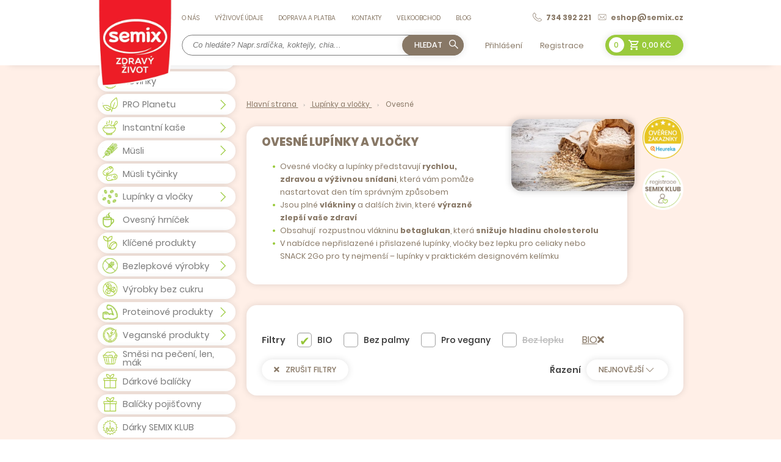

--- FILE ---
content_type: text/html; charset=utf-8
request_url: https://www.zdravyzivot.com/ovesne?sort=8&itemsPerPage=32&filterOptionsNonSelectable%5B40%5D=4
body_size: 13091
content:
<!DOCTYPE html> <html lang="cs"> <head> <meta charset="utf-8"> <meta name="viewport" content="width=device-width, initial-scale=1"> <meta name="author" content="ZdravýŽivot.com & IMPnet"> <meta name="copyright" content="ZdravýŽivot.com"> <meta name="application-name" content="ZdravýŽivot.com"> <!-- LH1 --> <meta property="og:url" content="https://www.zdravyzivot.com/ovesne"> <meta property="og:type" content="website"> <meta property="og:title" content="Ovesné "> <meta property="og:description" content="Kupte si v našem e-shopu výborné a zdravé ovesné lupínky a vločky. ❤️ Ovesné vločky a lupínky představují rychlou, zdravou a výživnou snídani ✅, která vám pomůže nastartovat den tím správným způsobem. "> <meta property="og:image" content="https://www.zdravyzivot.com/www/upload/categories/frontimages/2020080711012126.jpg"> <!-- LH1 --> <link rel="manifest" href="/manifest.webmanifest"> <link rel="shortcut icon" href="/www/upload/favicons/20210107113312496.ico"> <link rel="apple-touch-icon" sizes="57x57" href="/www/upload/favicons/57/20210107113312496.png"> <link rel="apple-touch-icon" sizes="60x60" href="/www/upload/favicons/60/20210107113312496.png"> <link rel="apple-touch-icon" sizes="72x72" href="/www/upload/favicons/72/20210107113312496.png"> <link rel="apple-touch-icon" sizes="76x76" href="/www/upload/favicons/76/20210107113312496.png"> <link rel="apple-touch-icon" sizes="114x114" href="/www/upload/favicons/114/20210107113312496.png"> <link rel="apple-touch-icon" sizes="120x120}" href="/www/upload/favicons/120/20210107113312496.png"> <link rel="apple-touch-icon" sizes="144x144" href="/www/upload/favicons/144/20210107113312496.png"> <link rel="apple-touch-icon" sizes="152x152" href="/www/upload/favicons/152/20210107113312496.png"> <link rel="icon" type="image/png" sizes="16x16" href="/www/upload/favicons/16/20210107113312496.png"> <link rel="icon" type="image/png" sizes="32x32" href="/www/upload/favicons/32/20210107113312496.png"> <link rel="icon" type="image/png" sizes="96x96" href="/www/upload/favicons/96/20210107113312496.png"> <link rel="icon" type="image/png" sizes="128x128" href="/www/upload/favicons/128/20210107113312496.png"> <link rel="icon" type="image/png" sizes="196x196" href="/www/upload/favicons/196/20210107113312496.png"> <meta name="msapplication-square70x70logo" content="/www/upload/favicons/70/20210107113312496.png"> <meta name="msapplication-TileImage" content="/www/upload/favicons/144/20210107113312496.png"> <meta name="msapplication-square150x150logo" content="/www/upload/favicons/150/20210107113312496.png"> <meta name="msapplication-square310x310logo" content="/www/upload/favicons/310/20210107113312496.png"> <script>
  dataLayer = [];
  dataLayer.push( { 'impnet' : {
      "cart": [],
      "visitorType": "low-value"
  } } );      
</script> <script src="/www/frontend/CookieBar_cs/CookieBar.js"></script> <link rel="preload" href="/www/frontend/cache/cssloader-7680d954031d.css?1743245157" as="style"> <link rel="stylesheet" href="/www/frontend/cache/cssloader-7680d954031d.css?1743245157" type="text/css" media="screen"> <link rel="preload" href="/www/frontend/cache/jsloader-518b9cad30cf.js?1652249569" as="script"> <script type="text/javascript" src="/www/frontend/cache/jsloader-518b9cad30cf.js?1652249569"></script> <script>
/*  dataLayer.push( { 'impnet' : {
    "pageType": "category"
  }});*/


// Measure product views / impressions
dataLayer.push({ ecommerce: null });  // Clear the previous ecommerce object.
dataLayer.push({
  'event': 'view_item_list',
  'ecommerce': {
    'items': [
      {
        'item_name': "Ovesné lupínky křupavé 250 g", // Name or ID is required.
        'item_id': 11850,
        'variant_id': 11850,
        'price': 48.9,
        'item_brand': "SEMIX",
        'item_category': "Lupínky a vločky",
        'item_category2': "Ovesné ",
        'quantity': '1'
      },
      {
        'item_name': "Ovesné lupínky křupavé 1 kg", // Name or ID is required.
        'item_id': 11866,
        'variant_id': 11866,
        'price': 151,
        'item_brand': "SEMIX",
        'item_category': "Výrobky bez cukru",
        'quantity': '1'
      },
      {
        'item_name': "SEMIX kombinace 1 kg", // Name or ID is required.
        'item_id': 11869,
        'variant_id': 11869,
        'price': 160.9,
        'item_brand': "SEMIX",
        'item_category': "Veganské produkty",
        'quantity': '1'
      },
      {
        'item_name': "BIO Ovesné lupínky křupavé 1 kg", // Name or ID is required.
        'item_id': 11871,
        'variant_id': 11871,
        'price': 151,
        'item_brand': "SEMIX",
        'item_category': "Veganské produkty",
        'quantity': '1'
      },
      {
        'item_name': "Celozrnné lupínky ovesné s medem a chia semínky 200 g", // Name or ID is required.
        'item_id': 11939,
        'variant_id': 11939,
        'price': 30.580000000000002,
        'item_brand': "SEMIX",
        'item_category': "Lupínky a vločky",
        'item_category2': "Ovesné ",
        'quantity': '1'
      },
      {
        'item_name': "BIO Ovesné lupínky celozrnné 200 g", // Name or ID is required.
        'item_id': 11943,
        'variant_id': 11943,
        'price': 44.900000000000006,
        'item_brand': "SEMIX",
        'item_category': "Veganské produkty",
        'quantity': '1'
      },
      {
        'item_name': "Celozrnné lupínky ovesné s jablky a skořicí 200 g", // Name or ID is required.
        'item_id': 11946,
        'variant_id': 11946,
        'price': 30.580000000000002,
        'item_brand': "SEMIX",
        'item_category': "Müsli",
        'quantity': '1'
      },
      {
        'item_name': "Ovesné vločky Speciál bez lepku 500 g", // Name or ID is required.
        'item_id': 11995,
        'variant_id': 11995,
        'price': 61,
        'item_brand': "SEMIX",
        'item_category': "Bezlepkové výrobky",
        'item_category2': "Bezlepkové vločky",
        'quantity': '1'
      },
      {
        'item_name': "Ovesné celozrnné lupínky s medem a semínky 300 g", // Name or ID is required.
        'item_id': 12154,
        'variant_id': 12154,
        'price': 0,
        'item_brand': "SEMIX",
        'item_category': "Müsli",
        'quantity': '1'
      },
      {
        'item_name': "Ovesné lupínky s jablky a skořicí 220 g", // Name or ID is required.
        'item_id': 12155,
        'variant_id': 12155,
        'price': 0,
        'item_brand': "SEMIX",
        'item_category': "Výrobky bez cukru",
        'quantity': '1'
      },
      {
        'item_name': "Klíčené ovesné vločky bez lepku 300 g", // Name or ID is required.
        'item_id': 12158,
        'variant_id': 12158,
        'price': 43.900000000000006,
        'item_brand': "SEMIX",
        'item_category': "Klíčené produkty",
        'quantity': '1'
      },
      {
        'item_name': "BIO Ovesné lupínky křupavé 1 kg", // Name or ID is required.
        'item_id': 5536526,
        'variant_id': 5535428,
        'price': 127.49,
        'item_brand': "SEMIX",
        'item_category': "Müsli",
        'quantity': '1'
      }
      ]
  }
});

</script> <meta name="google-site-verification" content="hTNstFm1YCvmeiUSr4g081cAtnlrBT8UHVkuGJHQzwo"> <link rel="preload" as="font" crossorigin="anonymous" type="font/woff" href="/www/frontend/fonts/Poppins-Regular.woff"> <link rel="preload" as="font" crossorigin="anonymous" type="font/woff" href="/www/frontend/fonts/Poppins-Bold.woff"> <link rel="preload" as="font" crossorigin="anonymous" type="font/woff" href="/www/frontend/fonts/Poppins-Medium.woff"> <link rel="preload" as="font" crossorigin="anonymous" type="font/woff" href="/www/frontend/fonts/materialdesignicons-webfont.woff?v=5.3.45"> <link rel="preload" as="font" crossorigin="anonymous" type="font/woff" href="/www/frontend/fonts/Poppins-Black.woff"> <link rel="preload" as="font" crossorigin="anonymous" type="font/woff" href="/www/frontend/fonts/Poppins-Light.woff"> <link rel="preload" as="font" crossorigin="anonymous" type="font/woff" href="/www/frontend/webfonts/fa-solid-900.woff"> <link rel="preload" as="font" crossorigin="anonymous" type="font/woff2" href="/www/frontend/fonts/Poppins-Regular.woff2"> <link rel="preload" as="font" crossorigin="anonymous" type="font/woff2" href="/www/frontend/fonts/Poppins-Bold.woff2"> <link rel="preload" as="font" crossorigin="anonymous" type="font/woff2" href="/www/frontend/fonts/Poppins-Medium.woff2"> <link rel="preload" as="font" crossorigin="anonymous" type="font/woff2" href="/www/frontend/fonts/materialdesignicons-webfont.woff2?v=5.3.45"> <link rel="preload" as="font" crossorigin="anonymous" type="font/woff2" href="/www/frontend/fonts/Poppins-Black.woff2"> <link rel="preload" as="font" crossorigin="anonymous" type="font/woff2" href="/www/frontend/fonts/Poppins-Light.woff2"> <link rel="preload" as="font" crossorigin="anonymous" type="font/woff2" href="/www/frontend/webfonts/fa-solid-900.woff2"> <meta name="description" content="Kupte si v našem e-shopu výborné a zdravé ovesné lupínky a vločky. ❤️ Ovesné vločky a lupínky představují rychlou, zdravou a výživnou snídani ✅, která vám pomůže nastartovat den tím správným způsobem. "> <meta name="keywords" content="Ovesné lupínky, ovesné vločky"> <title id="snippet--metaSnippet"> Výborné ovesné lupínky a vločky - BIO: 4 | ZdravýŽivot.com</title> <link rel="canonical" href="https://www.zdravyzivot.com/ovesne"> <link rel="apple-touch-icon-precomposed" href="/www/frontend/images/ico/apple-touch-icon.png"> </head> <body class="frontend-category frontend-category-131"> <header> <section class="top-bar" data-uk-sticky="offset: -1"> <div class="container"> <div class="uk-grid-small" data-uk-grid> <div class="uk-width-auto"> <div class="logo"> <a href="/"> <picture> <source data-srcset="/www/frontend/images/logo.webp" type="image/webp"> <img data-src="/www/frontend/images/logo.png" loading="lazy" alt="logo"> </picture> </a> </div> </div> <div class="uk-width-expand"> <div class="top"> <nav class="uk-navbar-container" data-uk-navbar> <div class="uk-navbar-left"> <ul class="uk-navbar-nav uk-visible@m"> <li class=" " > <a href="https://www.zdravyzivot.com/o-nas" >O nás </a> </li> <li class=" " > <a href="https://www.zdravyzivot.com/vyzivove-udaje" >Výživové údaje </a> </li> <li class=" " > <a href="https://www.zdravyzivot.com/doprava-a-platba-1" >Doprava a platba </a> </li> <li class=" " > <a href="https://www.zdravyzivot.com/kontakty" >Kontakty </a> </li> <li class=" " > <a href="https://www.zdravyzivot.com/pro-prodejce" >Velkoobchod </a> </li> <li class=" " > <a href="https://www.zdravyzivot.com/blog" >Blog </a> </li> </ul> </div> </nav> <div class="contact-pack"> <a href="tel:734 392 221"><img data-src="/www/frontend/images/tel.svg" alt="ico" loading="lazy" data-uk-svg><span>734 392 221</span></a> <a href="mailto:eshop@semix.cz"><img data-src="/www/frontend/images/mail.svg" alt="ico" loading="lazy" data-uk-svg><span>eshop@semix.cz</span></a> </div> <div class="basket-pack uk-hidden@m"> <div id="snippet--basketWidget1"><div id="snippet-basketWidget-"> <div class="uk-position-relative"> <a href="/nakupni-kosik" class="button green"> <span class="number">0</span> <i class="mdi mdi-cart-outline"></i> <span class="price">0,00 Kč</span> </a> </div> </div></div> </div> </div> <div class="bottom"> <div class="search-pack uk-visible@m"> <form action="/hledani" method="post" class="" id="frm-searchForm"> <input id="search-autocomplete" class="" type="search" placeholder="Co hledáte? Napr.srdíčka, koktejly, chia..." name="searched"> <script>
  $( document ).ready( function ()
  {	  
    // AJAX
    $( '#search-autocomplete' ).autocomplete(
      {
        minChars: 3,
        width: 380,
        maxHeight: 900,
        paramName: 'search',
        serviceUrl: "\/transfer\/autocomplete2\/",
        // Co se stane po vyberu polozky?
        onSelect: function ( suggestion )
        {
          window.location.href = suggestion.data.url;
        },
        // Formatovani vysledku:
        formatResult: function( suggestion, currentValue )
        {
          var image = '<img loading="lazy" data-src="' + suggestion.data.image_or_placeholder + '">';
          var right = '<div class="text-right">' + suggestion.value + '<b>' + suggestion.data.count + '</b><span class="naseptavac-special uk-float-right">' + suggestion.data.special + '</span></div>';
          var body = '<div></div>';
          var output = '<div class="' + suggestion.data.class + '"><h3>' + image + right + '</h3>' + body + '</div>';
          return output;
        }

      });

    $( '#search-autocomplete2' ).autocomplete(
      {
        minChars: 3,
        width: 380,
        maxHeight: 900,
        paramName: 'search',
        serviceUrl: "\/transfer\/autocomplete2\/",
        // Co se stane po vyberu polozky?
        onSelect: function ( suggestion )
        {
          window.location.href = suggestion.data.url;
        },
        // Formatovani vysledku:
        formatResult: function( suggestion, currentValue )
        {
          var image = '<img loading="lazy" data-src="' + suggestion.data.image_or_placeholder + '">';
          var right = '<div class="text-right">' + suggestion.value + '<b>' + suggestion.data.count + '</b><span class="naseptavac-special uk-float-right">' + suggestion.data.special + '</span></div>';
          var body = '<div></div>';
          var output = '<div class="' + suggestion.data.class + '"><h3>' + image + right + '</h3>' + body + '</div>';
          return output;
        }

      });
  
  });
</script> <span> <button class="button brown" type="submit" name="search" value=" "> Hledat <img data-src="/www/frontend/images/search.svg" loading="lazy" alt="search" data-uk-svg> </button> </span> <input type="hidden" name="_do" value="searchForm-submit"><!--[if IE]><input type=IEbug disabled style="display:none"><![endif]--> </form> </div> <a class="button brown uk-hidden@m category-resp" data-uk-toggle="target: #offcanvas-category" href="#">Produkty<img data-src="/www/frontend/images/filter-variant-white.png" loading="lazy" alt="img"></a> <a class="button uk-hidden@m menu-resp" data-uk-navbar-toggle-icon data-uk-toggle="target: #offcanvas-menu" href="#">Menu</a> <div class="login-pack uk-visible@m"> <a href="/prihlaseni" class="login">Přihlášení</a> <a href="/registrace" class="registr">Registrace</a> </div> <div class="basket-pack uk-visible@m"> <div id="snippet--basketWidget2"><div id="snippet-basketWidget-"> <div class="uk-position-relative"> <a href="/nakupni-kosik" class="button green"> <span class="number">0</span> <i class="mdi mdi-cart-outline"></i> <span class="price">0,00 Kč</span> </a> </div> </div></div> </div> </div> </div> </div> </div> </section> <!--resposnive- menu --> <div id="offcanvas-menu" data-uk-offcanvas="mode: slide; overlay: true; flip: true"> <div class="uk-offcanvas-bar"> <div class="logo"> <a href=""> <picture> <source data-srcset="/www/frontend/images/logo.webp" type="image/webp"> <img data-src="/www/frontend/images/logo.png" loading="lazy" alt="logo"> </picture> </a> </div> <div class="login-pack"> <a href="/prihlaseni" class="login">Přihlášení</a> <a href="/registrace" class="registr">Registrace</a> </div> <ul class="uk-nav uk-nav-default uk-nav-parent-icon" uk-nav> <li class=" " > <a href="https://www.zdravyzivot.com/o-nas" >O nás </a> </li> <li class=" " > <a href="https://www.zdravyzivot.com/vyzivove-udaje" >Výživové údaje </a> </li> <li class=" " > <a href="https://www.zdravyzivot.com/doprava-a-platba-1" >Doprava a platba </a> </li> <li class=" " > <a href="https://www.zdravyzivot.com/kontakty" >Kontakty </a> </li> <li class=" " > <a href="https://www.zdravyzivot.com/pro-prodejce" >Velkoobchod </a> </li> <li class=" " > <a href="https://www.zdravyzivot.com/blog" >Blog </a> </li> </ul> </div> </div> <!--reaponsive -category --> <div id="offcanvas-category" uk-offcanvas="mode: slide; overlay: true; flip: true"> <div class="uk-offcanvas-bar"> <div class="logo"> <a href=""> <picture> <source data-srcset="/www/frontend/images/logo.webp" type="image/webp"> <img data-src="/www/frontend/images/logo.png" loading="lazy" alt="logo"> </picture> </a> </div> <div class="search-pack"> <form action="/hledani" method="post" class="" id="frm-searchForm2"> <input id="search-autocomplete2" class="" type="search" placeholder="Co hledáte? Napr.srdíčka, koktejly, chia..." name="searched"> <span> <button class="button brown" type="submit" name="search" value=" "> Hledat <img data-src="/www/frontend/images/search.svg" loading="lazy" alt="search" data-uk-svg> </button> </span> <input type="hidden" name="_do" value="searchForm2-submit"><!--[if IE]><input type=IEbug disabled style="display:none"><![endif]--> </form> </span> </div> <div class="category-menu"> <ul class="uk-nav uk-nav-default uk-nav-parent-icon" uk-nav> <li class=" "> <a href="/akce-2?sort=8&amp;itemsPerPage=32&amp;filterOptionsNonSelectable%5B40%5D=4" > <span class="icon"> <picture> <source data-srcset="/www/upload/categories/frontimages/small/20210520071409347.webp" type="image/webp"> <img data-src="/www/upload/categories/frontimages/medium/20210520071409347.png" loading="lazy" alt="kategorie"> </picture> </span> <span class="text">Akce</span> </a> </li> <li class=" "> <a href="/novinky-1?sort=8&amp;itemsPerPage=32&amp;filterOptionsNonSelectable%5B40%5D=4" > <span class="icon"> <picture> <source data-srcset="/www/upload/categories/frontimages/small/20210519100044139.webp" type="image/webp"> <img data-src="/www/upload/categories/frontimages/medium/20210519100044139.png" loading="lazy" alt="kategorie"> </picture> </span> <span class="text">Novinky</span> </a> </li> <li class="uk-parent "> <a href="/pro-planetu?sort=8&amp;itemsPerPage=32&amp;filterOptionsNonSelectable%5B40%5D=4" data-uk-icon="chevron-down"> <span class="icon"> <picture> <source data-srcset="/www/upload/categories/frontimages/small/20230127081328844.webp" type="image/webp"> <img data-src="/www/upload/categories/frontimages/medium/20230127081328844.png" loading="lazy" alt="kategorie"> </picture> </span> <span class="text">PRO Planetu</span> </a> <ul class="uk-nav-sub"> <li> <div class="li-content"> <div class="uk-grid-small" data-uk-grid> <div class="uk-width-1-2@m"> <div class="uk-grid-small" data-uk-grid> <div class="uk-width-1-2"> <a href="/smesi-pro-planetu?sort=8&amp;itemsPerPage=32&amp;filterOptionsNonSelectable%5B40%5D=4" class="menu-box"> <h3 class="button brown">Směsi PRO Planetu</h3> <div class="images"> <picture> <source data-srcset="/www/upload/categories/frontimages/small/20240314012101746.webp" type="image/webp"> <img data-src="/www/upload/categories/frontimages/medium/20240314012101746.jpg" loading="lazy" alt="picture"> </picture> </div> </a> </div> <div class="uk-width-1-2"> <a href="/svacinky-pro-planetu?sort=8&amp;itemsPerPage=32&amp;filterOptionsNonSelectable%5B40%5D=4" class="menu-box"> <h3 class="button brown">Svačinky PRO Planetu</h3> <div class="images"> <picture> <source data-srcset="/www/upload/categories/frontimages/small/20250321104056746.webp" type="image/webp"> <img data-src="/www/upload/categories/frontimages/medium/20250321104056746.jpg" loading="lazy" alt="picture"> </picture> </div> </a> </div> <div class="uk-width-1-2"> <a href="/merch-pro-planetu-1?sort=8&amp;itemsPerPage=32&amp;filterOptionsNonSelectable%5B40%5D=4" class="menu-box"> <h3 class="button brown">Merch PRO Planetu</h3> <div class="images"> <picture> <source data-srcset="/www/upload/categories/frontimages/small/20240226105332234.webp" type="image/webp"> <img data-src="/www/upload/categories/frontimages/medium/20240226105332234.jpg" loading="lazy" alt="picture"> </picture> </div> </a> </div> </div> </div> </div> </li> </ul> </li> <li class="uk-parent "> <a href="/instantni-kase?sort=8&amp;itemsPerPage=32&amp;filterOptionsNonSelectable%5B40%5D=4" data-uk-icon="chevron-down"> <span class="icon"> <picture> <source data-srcset="/www/upload/categories/frontimages/small/20250127033518865.webp" type="image/webp"> <img data-src="/www/upload/categories/frontimages/medium/20250127033518865.png" loading="lazy" alt="kategorie"> </picture> </span> <span class="text">Instantní kaše</span> </a> <ul class="uk-nav-sub"> <li> <div class="li-content"> <div class="uk-grid-small" data-uk-grid> <div class="uk-width-1-2@m"> <div class="uk-grid-small" data-uk-grid> <div class="uk-width-1-2"> <a href="/ovesne-kase?sort=8&amp;itemsPerPage=32&amp;filterOptionsNonSelectable%5B40%5D=4" class="menu-box"> <h3 class="button brown">Ovesné kaše</h3> <div class="images"> <picture> <source data-srcset="/www/upload/categories/frontimages/small/20200807112959324.webp" type="image/webp"> <img data-src="/www/upload/categories/frontimages/medium/20200807112959324.jpg" loading="lazy" alt="picture"> </picture> </div> </a> </div> <div class="uk-width-1-2"> <a href="/pohankove-kase?sort=8&amp;itemsPerPage=32&amp;filterOptionsNonSelectable%5B40%5D=4" class="menu-box"> <h3 class="button brown">Pohankové kaše</h3> <div class="images"> <picture> <source data-srcset="/www/upload/categories/frontimages/small/20200807121356145.webp" type="image/webp"> <img data-src="/www/upload/categories/frontimages/medium/20200807121356145.jpg" loading="lazy" alt="picture"> </picture> </div> </a> </div> <div class="uk-width-1-2"> <a href="/ryzove-kase?sort=8&amp;itemsPerPage=32&amp;filterOptionsNonSelectable%5B40%5D=4" class="menu-box"> <h3 class="button brown">Rýžové kaše</h3> <div class="images"> <picture> <source data-srcset="/www/upload/categories/frontimages/small/20200805023721503.webp" type="image/webp"> <img data-src="/www/upload/categories/frontimages/medium/20200805023721503.jpeg" loading="lazy" alt="picture"> </picture> </div> </a> </div> <div class="uk-width-1-2"> <a href="/vicezrnna-kase?sort=8&amp;itemsPerPage=32&amp;filterOptionsNonSelectable%5B40%5D=4" class="menu-box"> <h3 class="button brown">Vícezrnné kaše</h3> <div class="images"> <picture> <source data-srcset="/www/upload/categories/frontimages/small/2020080701410128.webp" type="image/webp"> <img data-src="/www/upload/categories/frontimages/medium/2020080701410128.jpg" loading="lazy" alt="picture"> </picture> </div> </a> </div> </div> </div> <div class="uk-width-1-2@m"> </div> </div> </div> </li> </ul> </li> <li class="uk-parent "> <a href="/musli?sort=8&amp;itemsPerPage=32&amp;filterOptionsNonSelectable%5B40%5D=4" data-uk-icon="chevron-down"> <span class="icon"> <picture> <source data-srcset="/www/upload/categories/frontimages/small/20200730033900128.webp" type="image/webp"> <img data-src="/www/upload/categories/frontimages/medium/20200730033900128.png" loading="lazy" alt="kategorie"> </picture> </span> <span class="text">Müsli</span> </a> <ul class="uk-nav-sub"> <li>  <div class="li-content"> <div class="uk-grid-small" data-uk-grid> <div class="uk-width-1-2@m"> <div class="uk-grid-small" data-uk-grid> <div class="uk-width-1-2"> <a href="/musli-srdicka?sort=8&amp;itemsPerPage=32&amp;filterOptionsNonSelectable%5B40%5D=4" class="menu-box"> <h3 class="button brown">Müsli srdíčka</h3> <div class="images"> <picture> <source data-srcset="/www/upload/categories/frontimages/small/20200805024530594.webp" type="image/webp"> <img data-src="/www/upload/categories/frontimages/medium/20200805024530594.jpg" loading="lazy" alt="picture"> </picture> </div> </a> </div> <div class="uk-width-1-2"> <a href="/zapekane-musli?sort=8&amp;itemsPerPage=32&amp;filterOptionsNonSelectable%5B40%5D=4" class="menu-box"> <h3 class="button brown">Zapékané müsli</h3> <div class="images"> <picture> <source data-srcset="/www/upload/categories/frontimages/small/20200805021913737.webp" type="image/webp"> <img data-src="/www/upload/categories/frontimages/medium/20200805021913737.jpg" loading="lazy" alt="picture"> </picture> </div> </a> </div> <div class="uk-width-1-2"> <a href="/klicene-musli?sort=8&amp;itemsPerPage=32&amp;filterOptionsNonSelectable%5B40%5D=4" class="menu-box"> <h3 class="button brown">Klíčené müsli</h3> <div class="images"> <picture> <source data-srcset="/www/upload/categories/frontimages/small/20200807012914857.webp" type="image/webp"> <img data-src="/www/upload/categories/frontimages/medium/20200807012914857.jpg" loading="lazy" alt="picture"> </picture> </div> </a> </div> <div class="uk-width-1-2"> <a href="/sypane-musli?sort=8&amp;itemsPerPage=32&amp;filterOptionsNonSelectable%5B40%5D=4" class="menu-box"> <h3 class="button brown">Sypané müsli</h3> <div class="images"> <picture> <source data-srcset="/www/upload/categories/frontimages/small/20200807010507623.webp" type="image/webp"> <img data-src="/www/upload/categories/frontimages/medium/20200807010507623.jpg" loading="lazy" alt="picture"> </picture> </div> </a> </div> </div> </div> <div class="uk-width-1-2@m"> </div> </div> </div> </li> </ul> </li> <li class=" "> <a href="/mini-musli-tycinky?sort=8&amp;itemsPerPage=32&amp;filterOptionsNonSelectable%5B40%5D=4" > <span class="icon"> <picture> <source data-srcset="/www/upload/categories/frontimages/small/20230915030832309.webp" type="image/webp"> <img data-src="/www/upload/categories/frontimages/medium/20230915030832309.png" loading="lazy" alt="kategorie"> </picture> </span> <span class="text">Müsli tyčinky</span> </a> </li> <li class="uk-parent "> <a href="/lupinky-a-vlocky?sort=8&amp;itemsPerPage=32&amp;filterOptionsNonSelectable%5B40%5D=4" data-uk-icon="chevron-down"> <span class="icon"> <picture> <source data-srcset="/www/upload/categories/frontimages/small/20200730033745186.webp" type="image/webp"> <img data-src="/www/upload/categories/frontimages/medium/20200730033745186.png" loading="lazy" alt="kategorie"> </picture> </span> <span class="text">Lupínky a vločky</span> </a> <ul class="uk-nav-sub"> <li> <div class="li-content"> <div class="uk-grid-small" data-uk-grid> <div class="uk-width-1-2@m"> <div class="uk-grid-small" data-uk-grid> <div class="uk-width-1-2"> <a href="/ovesne?sort=8&amp;itemsPerPage=32&amp;filterOptionsNonSelectable%5B40%5D=4" class="menu-box"> <h3 class="button brown">Ovesné </h3> <div class="images"> <picture> <source data-srcset="/www/upload/categories/frontimages/small/2020080711012126.webp" type="image/webp"> <img data-src="/www/upload/categories/frontimages/medium/2020080711012126.jpg" loading="lazy" alt="picture"> </picture> </div> </a> </div> <div class="uk-width-1-2"> <a href="/psenicne?sort=8&amp;itemsPerPage=32&amp;filterOptionsNonSelectable%5B40%5D=4" class="menu-box"> <h3 class="button brown">Pšeničné </h3> <div class="images"> <picture> <source data-srcset="/www/upload/categories/frontimages/small/2020080711042437.webp" type="image/webp"> <img data-src="/www/upload/categories/frontimages/medium/2020080711042437.jpg" loading="lazy" alt="picture"> </picture> </div> </a> </div> <div class="uk-width-1-2"> <a href="/pohankove?sort=8&amp;itemsPerPage=32&amp;filterOptionsNonSelectable%5B40%5D=4" class="menu-box"> <h3 class="button brown">Pohankové </h3> <div class="images"> <picture> <source data-srcset="/www/upload/categories/frontimages/small/20200807111235420.webp" type="image/webp"> <img data-src="/www/upload/categories/frontimages/medium/20200807111235420.jpg" loading="lazy" alt="picture"> </picture> </div> </a> </div> <div class="uk-width-1-2"> <a href="/jecne?sort=8&amp;itemsPerPage=32&amp;filterOptionsNonSelectable%5B40%5D=4" class="menu-box"> <h3 class="button brown">Ječné a jáhlové</h3> <div class="images"> <picture> <source data-srcset="/www/upload/categories/frontimages/small/20200818080203652.webp" type="image/webp"> <img data-src="/www/upload/categories/frontimages/medium/20200818080203652.jpg" loading="lazy" alt="picture"> </picture> </div> </a> </div> </div> </div> <div class="uk-width-1-2@m"> <a href="/bio-vlocky-lupinky?sort=8&amp;itemsPerPage=32&amp;filterOptionsNonSelectable%5B40%5D=4" class="menu-box-big"> <picture> <source data-srcset="/www/upload/categories/frontimages/small/20200807112709708.webp" type="image/webp"> <img data-src="/www/upload/categories/frontimages/medium/20200807112709708.jpg" loading="lazy" alt="picture"> </picture> </a> </div> </div> </div> </li> </ul> </li> <li class=" "> <a href="/ovesny-hrnicek-1?sort=8&amp;itemsPerPage=32&amp;filterOptionsNonSelectable%5B40%5D=4" > <span class="icon"> <picture> <source data-srcset="/www/upload/categories/frontimages/small/20200730033839162.webp" type="image/webp"> <img data-src="/www/upload/categories/frontimages/medium/20200730033839162.png" loading="lazy" alt="kategorie"> </picture> </span> <span class="text">Ovesný hrníček</span> </a> </li> <li class=" "> <a href="/klicene-produkty?sort=8&amp;itemsPerPage=32&amp;filterOptionsNonSelectable%5B40%5D=4" > <span class="icon"> <picture> <source data-srcset="/www/upload/categories/frontimages/small/20210325080239465.webp" type="image/webp"> <img data-src="/www/upload/categories/frontimages/medium/20210325080239465.png" loading="lazy" alt="kategorie"> </picture> </span> <span class="text">Klíčené produkty</span> </a> </li> <li class="uk-parent "> <a href="/bezlepkove-vyrobky?sort=8&amp;itemsPerPage=32&amp;filterOptionsNonSelectable%5B40%5D=4" data-uk-icon="chevron-down"> <span class="icon"> <picture> <source data-srcset="/www/upload/categories/frontimages/small/20200730033822109.webp" type="image/webp"> <img data-src="/www/upload/categories/frontimages/medium/20200730033822109.png" loading="lazy" alt="kategorie"> </picture> </span> <span class="text">Bezlepkové výrobky</span> </a> <ul class="uk-nav-sub"> <li> <div class="li-content"> <div class="uk-grid-small" data-uk-grid> <div class="uk-width-1-2@m"> <div class="uk-grid-small" data-uk-grid> <div class="uk-width-1-2"> <a href="/bezlepkove-snacky?sort=8&amp;itemsPerPage=32&amp;filterOptionsNonSelectable%5B40%5D=4" class="menu-box"> <h3 class="button brown">Bezlepkové snacky</h3> <div class="images"> <picture> <source data-srcset="/www/upload/categories/frontimages/small/2024032203110583.webp" type="image/webp"> <img data-src="/www/upload/categories/frontimages/medium/2024032203110583.jpg" loading="lazy" alt="picture"> </picture> </div> </a> </div> <div class="uk-width-1-2"> <a href="/ovesny-hrnicek?sort=8&amp;itemsPerPage=32&amp;filterOptionsNonSelectable%5B40%5D=4" class="menu-box"> <h3 class="button brown">Ovesný hrníček</h3> <div class="images"> <picture> <source data-srcset="/www/upload/categories/frontimages/small/20200807033023494.webp" type="image/webp"> <img data-src="/www/upload/categories/frontimages/medium/20200807033023494.jpeg" loading="lazy" alt="picture"> </picture> </div> </a> </div> <div class="uk-width-1-2"> <a href="/bezlepkove-vlocky?sort=8&amp;itemsPerPage=32&amp;filterOptionsNonSelectable%5B40%5D=4" class="menu-box"> <h3 class="button brown">Bezlepkové vločky</h3> <div class="images"> <picture> <source data-srcset="/www/upload/categories/frontimages/small/20200810065418437.webp" type="image/webp"> <img data-src="/www/upload/categories/frontimages/medium/20200810065418437.jpg" loading="lazy" alt="picture"> </picture> </div> </a> </div> <div class="uk-width-1-2"> <a href="/bezlepkove-musli?sort=8&amp;itemsPerPage=32&amp;filterOptionsNonSelectable%5B40%5D=4" class="menu-box"> <h3 class="button brown">Bezlepkové müsli</h3> <div class="images"> <picture> <source data-srcset="/www/upload/categories/frontimages/small/20200810065720241.webp" type="image/webp"> <img data-src="/www/upload/categories/frontimages/medium/20200810065720241.jpg" loading="lazy" alt="picture"> </picture> </div> </a> </div> </div> </div> <div class="uk-width-1-2@m"> <a href="/bezlepkove-kase?sort=8&amp;itemsPerPage=32&amp;filterOptionsNonSelectable%5B40%5D=4" class="menu-box-big"> <picture> <source data-srcset="/www/upload/categories/frontimages/small/20200807021221585.webp" type="image/webp"> <img data-src="/www/upload/categories/frontimages/medium/20200807021221585.jpg" loading="lazy" alt="picture"> </picture> </a> <a href="/bezlepkove-smesi?sort=8&amp;itemsPerPage=32&amp;filterOptionsNonSelectable%5B40%5D=4" class="menu-box-big"> <picture> <source data-srcset="/www/upload/categories/frontimages/small/20200810065839270.webp" type="image/webp"> <img data-src="/www/upload/categories/frontimages/medium/20200810065839270.jpg" loading="lazy" alt="picture"> </picture> </a> <a href="/bezlepkove-balicky?sort=8&amp;itemsPerPage=32&amp;filterOptionsNonSelectable%5B40%5D=4" class="menu-box-big"> <picture> <source data-srcset="/www/upload/categories/frontimages/small/20200810084858358.webp" type="image/webp"> <img data-src="/www/upload/categories/frontimages/medium/20200810084858358.jpg" loading="lazy" alt="picture"> </picture> </a> </div> </div> </div> </li> </ul> </li> <li class=" "> <a href="/dalsi-produkty?sort=8&amp;itemsPerPage=32&amp;filterOptionsNonSelectable%5B40%5D=4" > <span class="icon"> <picture> <source data-srcset="/www/upload/categories/frontimages/small/20240318063548480.webp" type="image/webp"> <img data-src="/www/upload/categories/frontimages/medium/20240318063548480.png" loading="lazy" alt="kategorie"> </picture> </span> <span class="text">Výrobky bez cukru</span> </a> </li> <li class="uk-parent "> <a href="/proteinove-vyrobky?sort=8&amp;itemsPerPage=32&amp;filterOptionsNonSelectable%5B40%5D=4" data-uk-icon="chevron-down"> <span class="icon"> <picture> <source data-srcset="/www/upload/categories/frontimages/small/2020073003394671.webp" type="image/webp"> <img data-src="/www/upload/categories/frontimages/medium/2020073003394671.png" loading="lazy" alt="kategorie"> </picture> </span> <span class="text">Proteinové produkty</span> </a> <ul class="uk-nav-sub"> <li> <div class="li-content"> <div class="uk-grid-small" data-uk-grid> <div class="uk-width-1-2@m"> <div class="uk-grid-small" data-uk-grid> <div class="uk-width-1-2"> <a href="/proteinove-kase?sort=8&amp;itemsPerPage=32&amp;filterOptionsNonSelectable%5B40%5D=4" class="menu-box"> <h3 class="button brown">Proteinové kaše</h3> <div class="images"> <picture> <source data-srcset="/www/upload/categories/frontimages/small/20240212033018402.webp" type="image/webp"> <img data-src="/www/upload/categories/frontimages/medium/20240212033018402.jpg" loading="lazy" alt="picture"> </picture> </div> </a> </div> <div class="uk-width-1-2"> <a href="/proteinove-koktejly?sort=8&amp;itemsPerPage=32&amp;filterOptionsNonSelectable%5B40%5D=4" class="menu-box"> <h3 class="button brown">Proteinové koktejly</h3> <div class="images"> <picture> <source data-srcset="/www/upload/categories/frontimages/small/20240212063711961.webp" type="image/webp"> <img data-src="/www/upload/categories/frontimages/medium/20240212063711961.jpg" loading="lazy" alt="picture"> </picture> </div> </a> </div> <div class="uk-width-1-2"> <a href="/proteinove-polevky?sort=8&amp;itemsPerPage=32&amp;filterOptionsNonSelectable%5B40%5D=4" class="menu-box"> <h3 class="button brown">Proteinové polévky</h3> <div class="images"> <picture> <source data-srcset="/www/upload/categories/frontimages/small/20240212033237476.webp" type="image/webp"> <img data-src="/www/upload/categories/frontimages/medium/20240212033237476.jpeg" loading="lazy" alt="picture"> </picture> </div> </a> </div> <div class="uk-width-1-2"> <a href="/proteinove-ostatni?sort=8&amp;itemsPerPage=32&amp;filterOptionsNonSelectable%5B40%5D=4" class="menu-box"> <h3 class="button brown">Proteinové ostatní</h3> <div class="images"> <picture> <source data-srcset="/www/upload/categories/frontimages/small/20240212033436952.webp" type="image/webp"> <img data-src="/www/upload/categories/frontimages/medium/20240212033436952.jpg" loading="lazy" alt="picture"> </picture> </div> </a> </div> </div> </div> <div class="uk-width-1-2@m"> </div> </div> </div> </li> </ul> </li> <li class="uk-parent "> <a href="/vegan-1?sort=8&amp;itemsPerPage=32&amp;filterOptionsNonSelectable%5B40%5D=4" data-uk-icon="chevron-down"> <span class="icon"> <picture> <source data-srcset="/www/upload/categories/frontimages/small/20220314080239945.webp" type="image/webp"> <img data-src="/www/upload/categories/frontimages/medium/20220314080239945.png" loading="lazy" alt="kategorie"> </picture> </span> <span class="text">Veganské produkty</span> </a> <ul class="uk-nav-sub"> <li> <div class="li-content"> <div class="uk-grid-small" data-uk-grid> <div class="uk-width-1-2@m"> <div class="uk-grid-small" data-uk-grid> <div class="uk-width-1-2"> <a href="/veganske-snidane?sort=8&amp;itemsPerPage=32&amp;filterOptionsNonSelectable%5B40%5D=4" class="menu-box"> <h3 class="button brown">Veganské snídaně</h3> <div class="images"> <picture> <source data-srcset="/www/upload/categories/frontimages/small/20240315010034239.webp" type="image/webp"> <img data-src="/www/upload/categories/frontimages/medium/20240315010034239.JPG" loading="lazy" alt="picture"> </picture> </div> </a> </div> <div class="uk-width-1-2"> <a href="/veganske-svaciny?sort=8&amp;itemsPerPage=32&amp;filterOptionsNonSelectable%5B40%5D=4" class="menu-box"> <h3 class="button brown">Veganské svačiny</h3> <div class="images"> <picture> <source data-srcset="/www/upload/categories/frontimages/small/20240315010759958.webp" type="image/webp"> <img data-src="/www/upload/categories/frontimages/medium/20240315010759958.JPG" loading="lazy" alt="picture"> </picture> </div> </a> </div> <div class="uk-width-1-2"> <a href="/vegansk-alternativy-masa?sort=8&amp;itemsPerPage=32&amp;filterOptionsNonSelectable%5B40%5D=4" class="menu-box"> <h3 class="button brown">Veganské alternativy masa</h3> <div class="images"> <picture> <source data-srcset="/www/upload/categories/frontimages/small/20240314013534109.webp" type="image/webp"> <img data-src="/www/upload/categories/frontimages/medium/20240314013534109.jpg" loading="lazy" alt="picture"> </picture> </div> </a> </div> <div class="uk-width-1-2"> <a href="/veganske-smesi?sort=8&amp;itemsPerPage=32&amp;filterOptionsNonSelectable%5B40%5D=4" class="menu-box"> <h3 class="button brown">Veganské směsi</h3> <div class="images"> <picture> <source data-srcset="/www/upload/categories/frontimages/small/20240315124738158.webp" type="image/webp"> <img data-src="/www/upload/categories/frontimages/medium/20240315124738158.jpg" loading="lazy" alt="picture"> </picture> </div> </a> </div> </div> </div> <div class="uk-width-1-2@m"> </div> </div> </div> </li> </ul> </li> <li class=" "> <a href="/smesi-na-peceni?sort=8&amp;itemsPerPage=32&amp;filterOptionsNonSelectable%5B40%5D=4" > <span class="icon"> <picture> <source data-srcset="/www/upload/categories/frontimages/small/20210329085752686.webp" type="image/webp"> <img data-src="/www/upload/categories/frontimages/medium/20210329085752686.png" loading="lazy" alt="kategorie"> </picture> </span> <span class="text">Směsi na pečení, len, mák</span> </a> </li> <li class=" "> <a href="/darkove-balicky?sort=8&amp;itemsPerPage=32&amp;filterOptionsNonSelectable%5B40%5D=4" > <span class="icon"> <picture> <source data-srcset="/www/upload/categories/frontimages/small/20210329085949270.webp" type="image/webp"> <img data-src="/www/upload/categories/frontimages/medium/20210329085949270.png" loading="lazy" alt="kategorie"> </picture> </span> <span class="text">Dárkové balíčky</span> </a> </li> <li class=" "> <a href="/balicky-pojistovny?sort=8&amp;itemsPerPage=32&amp;filterOptionsNonSelectable%5B40%5D=4" > <span class="icon"> <picture> <source data-srcset="/www/upload/categories/frontimages/small/20231013081819198.webp" type="image/webp"> <img data-src="/www/upload/categories/frontimages/medium/20231013081819198.png" loading="lazy" alt="kategorie"> </picture> </span> <span class="text">Balíčky pojišťovny</span> </a> </li> <li class=" "> <a href="/darky-semix-klub-1?sort=8&amp;itemsPerPage=32&amp;filterOptionsNonSelectable%5B40%5D=4" > <span class="icon"> <picture> <source data-srcset="/www/upload/categories/frontimages/small/20210329085701555.webp" type="image/webp"> <img data-src="/www/upload/categories/frontimages/medium/20210329085701555.png" loading="lazy" alt="kategorie"> </picture> </span> <span class="text">Dárky SEMIX KLUB</span> </a> </li> </ul> </div> </div> </div> </header> <div id="snippet--flashMessages"></div> <div id="snippet--itemsSnippet"> <section class="category"> <div class="container"> <div class="uk-grid-small" data-uk-grid> <div class="uk-width-1-4@m uk-visible@m"> <div class="category-menu" data-uk-sticky="bottom: .sticky-end2;offset: 200"> <ul class="anime-list"> <li class=" "> <a href="/akce-2?sort=8&amp;itemsPerPage=32&amp;filterOptionsNonSelectable%5B40%5D=4" > <span ></span> <span class="icon"> <picture> <source data-srcset="/www/upload/categories/frontimages/small/20210520071409347.webp" type="image/webp"> <img data-src="/www/upload/categories/frontimages/small/20210520071409347.png" loading="lazy" alt="kategorie"> </picture> </span> <span class="text">Akce</span> </a> </li> <li class=" "> <a href="/novinky-1?sort=8&amp;itemsPerPage=32&amp;filterOptionsNonSelectable%5B40%5D=4" > <span ></span> <span class="icon"> <picture> <source data-srcset="/www/upload/categories/frontimages/small/20210519100044139.webp" type="image/webp"> <img data-src="/www/upload/categories/frontimages/small/20210519100044139.png" loading="lazy" alt="kategorie"> </picture> </span> <span class="text">Novinky</span> </a> </li> <li class="uk-parent "> <a href="/pro-planetu?sort=8&amp;itemsPerPage=32&amp;filterOptionsNonSelectable%5B40%5D=4" data-uk-icon="chevron-right"> <span class="hover-line"></span> <span class="icon"> <picture> <source data-srcset="/www/upload/categories/frontimages/small/20230127081328844.webp" type="image/webp"> <img data-src="/www/upload/categories/frontimages/small/20230127081328844.png" loading="lazy" alt="kategorie"> </picture> </span> <span class="text">PRO Planetu</span> </a> <div class="li-content"> <div class="uk-grid-small" data-uk-grid> <div class="uk-width-1-1"> <div class="uk-grid-small" data-uk-grid> <div class="uk-width-1-2"> <a href="/smesi-pro-planetu?sort=8&amp;itemsPerPage=32&amp;filterOptionsNonSelectable%5B40%5D=4" class="menu-box"> <h3 class="button brown">Směsi PRO Planetu</h3> <div class="images"> <picture> <source data-srcset="/www/upload/categories/frontimages/small/20240314012101746.webp" type="image/webp"> <img data-src="/www/upload/categories/frontimages/small/20240314012101746.jpg" loading="lazy" alt="picture"> </picture> </div> </a> </div> <div class="uk-width-1-2"> <a href="/svacinky-pro-planetu?sort=8&amp;itemsPerPage=32&amp;filterOptionsNonSelectable%5B40%5D=4" class="menu-box"> <h3 class="button brown">Svačinky PRO Planetu</h3> <div class="images"> <picture> <source data-srcset="/www/upload/categories/frontimages/small/20250321104056746.webp" type="image/webp"> <img data-src="/www/upload/categories/frontimages/small/20250321104056746.jpg" loading="lazy" alt="picture"> </picture> </div> </a> </div> <div class="uk-width-1-2"> <a href="/merch-pro-planetu-1?sort=8&amp;itemsPerPage=32&amp;filterOptionsNonSelectable%5B40%5D=4" class="menu-box"> <h3 class="button brown">Merch PRO Planetu</h3> <div class="images"> <picture> <source data-srcset="/www/upload/categories/frontimages/small/20240226105332234.webp" type="image/webp"> <img data-src="/www/upload/categories/frontimages/small/20240226105332234.jpg" loading="lazy" alt="picture"> </picture> </div> </a> </div> </div> </div> </div> </div> </li> <li class="uk-parent "> <a href="/instantni-kase?sort=8&amp;itemsPerPage=32&amp;filterOptionsNonSelectable%5B40%5D=4" data-uk-icon="chevron-right"> <span class="hover-line"></span> <span class="icon"> <picture> <source data-srcset="/www/upload/categories/frontimages/small/20250127033518865.webp" type="image/webp"> <img data-src="/www/upload/categories/frontimages/small/20250127033518865.png" loading="lazy" alt="kategorie"> </picture> </span> <span class="text">Instantní kaše</span> </a> <div class="li-content"> <div class="uk-grid-small" data-uk-grid> <div class="uk-width-1-1"> <div class="uk-grid-small" data-uk-grid> <div class="uk-width-1-2"> <a href="/ovesne-kase?sort=8&amp;itemsPerPage=32&amp;filterOptionsNonSelectable%5B40%5D=4" class="menu-box"> <h3 class="button brown">Ovesné kaše</h3> <div class="images"> <picture> <source data-srcset="/www/upload/categories/frontimages/small/20200807112959324.webp" type="image/webp"> <img data-src="/www/upload/categories/frontimages/small/20200807112959324.jpg" loading="lazy" alt="picture"> </picture> </div> </a> </div> <div class="uk-width-1-2"> <a href="/pohankove-kase?sort=8&amp;itemsPerPage=32&amp;filterOptionsNonSelectable%5B40%5D=4" class="menu-box"> <h3 class="button brown">Pohankové kaše</h3> <div class="images"> <picture> <source data-srcset="/www/upload/categories/frontimages/small/20200807121356145.webp" type="image/webp"> <img data-src="/www/upload/categories/frontimages/small/20200807121356145.jpg" loading="lazy" alt="picture"> </picture> </div> </a> </div> <div class="uk-width-1-2"> <a href="/ryzove-kase?sort=8&amp;itemsPerPage=32&amp;filterOptionsNonSelectable%5B40%5D=4" class="menu-box"> <h3 class="button brown">Rýžové kaše</h3> <div class="images"> <picture> <source data-srcset="/www/upload/categories/frontimages/small/20200805023721503.webp" type="image/webp"> <img data-src="/www/upload/categories/frontimages/small/20200805023721503.jpeg" loading="lazy" alt="picture"> </picture> </div> </a> </div> <div class="uk-width-1-2"> <a href="/vicezrnna-kase?sort=8&amp;itemsPerPage=32&amp;filterOptionsNonSelectable%5B40%5D=4" class="menu-box"> <h3 class="button brown">Vícezrnné kaše</h3> <div class="images"> <picture> <source data-srcset="/www/upload/categories/frontimages/small/2020080701410128.webp" type="image/webp"> <img data-src="/www/upload/categories/frontimages/small/2020080701410128.jpg" loading="lazy" alt="picture"> </picture> </div> </a> </div> </div> </div> <div class="uk-width-1-1"> <div class="uk-grid-small" data-uk-grid> </div> </div> </div> </div> </li> <li class="uk-parent "> <a href="/musli?sort=8&amp;itemsPerPage=32&amp;filterOptionsNonSelectable%5B40%5D=4" data-uk-icon="chevron-right"> <span class="hover-line"></span> <span class="icon"> <picture> <source data-srcset="/www/upload/categories/frontimages/small/20200730033900128.webp" type="image/webp"> <img data-src="/www/upload/categories/frontimages/small/20200730033900128.png" loading="lazy" alt="kategorie"> </picture> </span> <span class="text">Müsli</span> </a> <div class="li-content"> <div class="uk-grid-small" data-uk-grid> <div class="uk-width-1-1"> <div class="uk-grid-small" data-uk-grid> <div class="uk-width-1-2"> <a href="/musli-srdicka?sort=8&amp;itemsPerPage=32&amp;filterOptionsNonSelectable%5B40%5D=4" class="menu-box"> <h3 class="button brown">Müsli srdíčka</h3> <div class="images"> <picture> <source data-srcset="/www/upload/categories/frontimages/small/20200805024530594.webp" type="image/webp"> <img data-src="/www/upload/categories/frontimages/small/20200805024530594.jpg" loading="lazy" alt="picture"> </picture> </div> </a> </div> <div class="uk-width-1-2"> <a href="/zapekane-musli?sort=8&amp;itemsPerPage=32&amp;filterOptionsNonSelectable%5B40%5D=4" class="menu-box"> <h3 class="button brown">Zapékané müsli</h3> <div class="images"> <picture> <source data-srcset="/www/upload/categories/frontimages/small/20200805021913737.webp" type="image/webp"> <img data-src="/www/upload/categories/frontimages/small/20200805021913737.jpg" loading="lazy" alt="picture"> </picture> </div> </a> </div> <div class="uk-width-1-2"> <a href="/klicene-musli?sort=8&amp;itemsPerPage=32&amp;filterOptionsNonSelectable%5B40%5D=4" class="menu-box"> <h3 class="button brown">Klíčené müsli</h3> <div class="images"> <picture> <source data-srcset="/www/upload/categories/frontimages/small/20200807012914857.webp" type="image/webp"> <img data-src="/www/upload/categories/frontimages/small/20200807012914857.jpg" loading="lazy" alt="picture"> </picture> </div> </a> </div> <div class="uk-width-1-2"> <a href="/sypane-musli?sort=8&amp;itemsPerPage=32&amp;filterOptionsNonSelectable%5B40%5D=4" class="menu-box"> <h3 class="button brown">Sypané müsli</h3> <div class="images"> <picture> <source data-srcset="/www/upload/categories/frontimages/small/20200807010507623.webp" type="image/webp"> <img data-src="/www/upload/categories/frontimages/small/20200807010507623.jpg" loading="lazy" alt="picture"> </picture> </div> </a> </div> </div> </div> <div class="uk-width-1-1"> <div class="uk-grid-small" data-uk-grid> </div> </div> </div> </div> </li> <li class=" "> <a href="/mini-musli-tycinky?sort=8&amp;itemsPerPage=32&amp;filterOptionsNonSelectable%5B40%5D=4" > <span ></span> <span class="icon"> <picture> <source data-srcset="/www/upload/categories/frontimages/small/20230915030832309.webp" type="image/webp"> <img data-src="/www/upload/categories/frontimages/small/20230915030832309.png" loading="lazy" alt="kategorie"> </picture> </span> <span class="text">Müsli tyčinky</span> </a> </li> <li class="uk-parent "> <a href="/lupinky-a-vlocky?sort=8&amp;itemsPerPage=32&amp;filterOptionsNonSelectable%5B40%5D=4" data-uk-icon="chevron-right"> <span class="hover-line"></span> <span class="icon"> <picture> <source data-srcset="/www/upload/categories/frontimages/small/20200730033745186.webp" type="image/webp"> <img data-src="/www/upload/categories/frontimages/small/20200730033745186.png" loading="lazy" alt="kategorie"> </picture> </span> <span class="text">Lupínky a vločky</span> </a> <div class="li-content"> <div class="uk-grid-small" data-uk-grid> <div class="uk-width-1-1"> <div class="uk-grid-small" data-uk-grid> <div class="uk-width-1-2"> <a href="/ovesne?sort=8&amp;itemsPerPage=32&amp;filterOptionsNonSelectable%5B40%5D=4" class="menu-box"> <h3 class="button brown">Ovesné </h3> <div class="images"> <picture> <source data-srcset="/www/upload/categories/frontimages/small/2020080711012126.webp" type="image/webp"> <img data-src="/www/upload/categories/frontimages/small/2020080711012126.jpg" loading="lazy" alt="picture"> </picture> </div> </a> </div> <div class="uk-width-1-2"> <a href="/psenicne?sort=8&amp;itemsPerPage=32&amp;filterOptionsNonSelectable%5B40%5D=4" class="menu-box"> <h3 class="button brown">Pšeničné </h3> <div class="images"> <picture> <source data-srcset="/www/upload/categories/frontimages/small/2020080711042437.webp" type="image/webp"> <img data-src="/www/upload/categories/frontimages/small/2020080711042437.jpg" loading="lazy" alt="picture"> </picture> </div> </a> </div> <div class="uk-width-1-2"> <a href="/pohankove?sort=8&amp;itemsPerPage=32&amp;filterOptionsNonSelectable%5B40%5D=4" class="menu-box"> <h3 class="button brown">Pohankové </h3> <div class="images"> <picture> <source data-srcset="/www/upload/categories/frontimages/small/20200807111235420.webp" type="image/webp"> <img data-src="/www/upload/categories/frontimages/small/20200807111235420.jpg" loading="lazy" alt="picture"> </picture> </div> </a> </div> <div class="uk-width-1-2"> <a href="/jecne?sort=8&amp;itemsPerPage=32&amp;filterOptionsNonSelectable%5B40%5D=4" class="menu-box"> <h3 class="button brown">Ječné a jáhlové</h3> <div class="images"> <picture> <source data-srcset="/www/upload/categories/frontimages/small/20200818080203652.webp" type="image/webp"> <img data-src="/www/upload/categories/frontimages/small/20200818080203652.jpg" loading="lazy" alt="picture"> </picture> </div> </a> </div> </div> </div> <div class="uk-width-1-1"> <div class="uk-grid-small" data-uk-grid> <div class="uk-width-1-2"> <a href="/bio-vlocky-lupinky?sort=8&amp;itemsPerPage=32&amp;filterOptionsNonSelectable%5B40%5D=4" class="menu-box-big"> <picture> <source data-srcset="/www/upload/categories/frontimages/medium/20200807112709708.webp" type="image/webp"> <img data-src="/www/upload/categories/frontimages/medium/20200807112709708.jpg" loading="lazy" alt="picture"> </picture> </a> </div> </div> </div> </div> </div>  </li> <li class=" "> <a href="/ovesny-hrnicek-1?sort=8&amp;itemsPerPage=32&amp;filterOptionsNonSelectable%5B40%5D=4" > <span ></span> <span class="icon"> <picture> <source data-srcset="/www/upload/categories/frontimages/small/20200730033839162.webp" type="image/webp"> <img data-src="/www/upload/categories/frontimages/small/20200730033839162.png" loading="lazy" alt="kategorie"> </picture> </span> <span class="text">Ovesný hrníček</span> </a> </li> <li class=" "> <a href="/klicene-produkty?sort=8&amp;itemsPerPage=32&amp;filterOptionsNonSelectable%5B40%5D=4" > <span ></span> <span class="icon"> <picture> <source data-srcset="/www/upload/categories/frontimages/small/20210325080239465.webp" type="image/webp"> <img data-src="/www/upload/categories/frontimages/small/20210325080239465.png" loading="lazy" alt="kategorie"> </picture> </span> <span class="text">Klíčené produkty</span> </a> </li> <li class="uk-parent "> <a href="/bezlepkove-vyrobky?sort=8&amp;itemsPerPage=32&amp;filterOptionsNonSelectable%5B40%5D=4" data-uk-icon="chevron-right"> <span class="hover-line"></span> <span class="icon"> <picture> <source data-srcset="/www/upload/categories/frontimages/small/20200730033822109.webp" type="image/webp"> <img data-src="/www/upload/categories/frontimages/small/20200730033822109.png" loading="lazy" alt="kategorie"> </picture> </span> <span class="text">Bezlepkové výrobky</span> </a> <div class="li-content"> <div class="uk-grid-small" data-uk-grid> <div class="uk-width-1-1"> <div class="uk-grid-small" data-uk-grid> <div class="uk-width-1-2"> <a href="/bezlepkove-snacky?sort=8&amp;itemsPerPage=32&amp;filterOptionsNonSelectable%5B40%5D=4" class="menu-box"> <h3 class="button brown">Bezlepkové snacky</h3> <div class="images"> <picture> <source data-srcset="/www/upload/categories/frontimages/small/2024032203110583.webp" type="image/webp"> <img data-src="/www/upload/categories/frontimages/small/2024032203110583.jpg" loading="lazy" alt="picture"> </picture> </div> </a> </div> <div class="uk-width-1-2"> <a href="/ovesny-hrnicek?sort=8&amp;itemsPerPage=32&amp;filterOptionsNonSelectable%5B40%5D=4" class="menu-box"> <h3 class="button brown">Ovesný hrníček</h3> <div class="images"> <picture> <source data-srcset="/www/upload/categories/frontimages/small/20200807033023494.webp" type="image/webp"> <img data-src="/www/upload/categories/frontimages/small/20200807033023494.jpeg" loading="lazy" alt="picture"> </picture> </div> </a> </div> <div class="uk-width-1-2"> <a href="/bezlepkove-vlocky?sort=8&amp;itemsPerPage=32&amp;filterOptionsNonSelectable%5B40%5D=4" class="menu-box"> <h3 class="button brown">Bezlepkové vločky</h3> <div class="images"> <picture> <source data-srcset="/www/upload/categories/frontimages/small/20200810065418437.webp" type="image/webp"> <img data-src="/www/upload/categories/frontimages/small/20200810065418437.jpg" loading="lazy" alt="picture"> </picture> </div> </a> </div> <div class="uk-width-1-2"> <a href="/bezlepkove-musli?sort=8&amp;itemsPerPage=32&amp;filterOptionsNonSelectable%5B40%5D=4" class="menu-box"> <h3 class="button brown">Bezlepkové müsli</h3> <div class="images"> <picture> <source data-srcset="/www/upload/categories/frontimages/small/20200810065720241.webp" type="image/webp"> <img data-src="/www/upload/categories/frontimages/small/20200810065720241.jpg" loading="lazy" alt="picture"> </picture> </div> </a> </div> </div> </div> <div class="uk-width-1-1"> <div class="uk-grid-small" data-uk-grid> <div class="uk-width-1-2"> <a href="/bezlepkove-kase?sort=8&amp;itemsPerPage=32&amp;filterOptionsNonSelectable%5B40%5D=4" class="menu-box-big"> <picture> <source data-srcset="/www/upload/categories/frontimages/medium/20200807021221585.webp" type="image/webp"> <img data-src="/www/upload/categories/frontimages/medium/20200807021221585.jpg" loading="lazy" alt="picture"> </picture> </a> </div> <div class="uk-width-1-2"> <a href="/bezlepkove-smesi?sort=8&amp;itemsPerPage=32&amp;filterOptionsNonSelectable%5B40%5D=4" class="menu-box-big"> <picture> <source data-srcset="/www/upload/categories/frontimages/medium/20200810065839270.webp" type="image/webp"> <img data-src="/www/upload/categories/frontimages/medium/20200810065839270.jpg" loading="lazy" alt="picture"> </picture> </a> </div> </div> </div> </li> <li class=" "> <a href="/dalsi-produkty?sort=8&amp;itemsPerPage=32&amp;filterOptionsNonSelectable%5B40%5D=4" > <span ></span> <span class="icon"> <picture> <source data-srcset="/www/upload/categories/frontimages/small/20240318063548480.webp" type="image/webp"> <img data-src="/www/upload/categories/frontimages/small/20240318063548480.png" loading="lazy" alt="kategorie"> </picture> </span> <span class="text">Výrobky bez cukru</span> </a> </li> <li class="uk-parent "> <a href="/proteinove-vyrobky?sort=8&amp;itemsPerPage=32&amp;filterOptionsNonSelectable%5B40%5D=4" data-uk-icon="chevron-right"> <span class="hover-line"></span> <span class="icon"> <picture> <source data-srcset="/www/upload/categories/frontimages/small/2020073003394671.webp" type="image/webp"> <img data-src="/www/upload/categories/frontimages/small/2020073003394671.png" loading="lazy" alt="kategorie"> </picture> </span> <span class="text">Proteinové produkty</span> </a> <div class="li-content"> <div class="uk-grid-small" data-uk-grid> <div class="uk-width-1-1"> <div class="uk-grid-small" data-uk-grid> <div class="uk-width-1-2"> <a href="/proteinove-kase?sort=8&amp;itemsPerPage=32&amp;filterOptionsNonSelectable%5B40%5D=4" class="menu-box"> <h3 class="button brown">Proteinové kaše</h3> <div class="images"> <picture> <source data-srcset="/www/upload/categories/frontimages/small/20240212033018402.webp" type="image/webp"> <img data-src="/www/upload/categories/frontimages/small/20240212033018402.jpg" loading="lazy" alt="picture"> </picture> </div> </a> </div> <div class="uk-width-1-2"> <a href="/proteinove-koktejly?sort=8&amp;itemsPerPage=32&amp;filterOptionsNonSelectable%5B40%5D=4" class="menu-box"> <h3 class="button brown">Proteinové koktejly</h3> <div class="images"> <picture> <source data-srcset="/www/upload/categories/frontimages/small/20240212063711961.webp" type="image/webp"> <img data-src="/www/upload/categories/frontimages/small/20240212063711961.jpg" loading="lazy" alt="picture"> </picture> </div> </a> </div> <div class="uk-width-1-2"> <a href="/proteinove-polevky?sort=8&amp;itemsPerPage=32&amp;filterOptionsNonSelectable%5B40%5D=4" class="menu-box"> <h3 class="button brown">Proteinové polévky</h3> <div class="images"> <picture> <source data-srcset="/www/upload/categories/frontimages/small/20240212033237476.webp" type="image/webp"> <img data-src="/www/upload/categories/frontimages/small/20240212033237476.jpeg" loading="lazy" alt="picture"> </picture> </div> </a> </div> <div class="uk-width-1-2"> <a href="/proteinove-ostatni?sort=8&amp;itemsPerPage=32&amp;filterOptionsNonSelectable%5B40%5D=4" class="menu-box"> <h3 class="button brown">Proteinové ostatní</h3> <div class="images"> <picture> <source data-srcset="/www/upload/categories/frontimages/small/20240212033436952.webp" type="image/webp"> <img data-src="/www/upload/categories/frontimages/small/20240212033436952.jpg" loading="lazy" alt="picture"> </picture> </div> </a> </div> </div> </div> <div class="uk-width-1-1"> <div class="uk-grid-small" data-uk-grid> </div> </div> </div> </div> </li> <li class="uk-parent "> <a href="/vegan-1?sort=8&amp;itemsPerPage=32&amp;filterOptionsNonSelectable%5B40%5D=4" data-uk-icon="chevron-right"> <span class="hover-line"></span> <span class="icon"> <picture> <source data-srcset="/www/upload/categories/frontimages/small/20220314080239945.webp" type="image/webp"> <img data-src="/www/upload/categories/frontimages/small/20220314080239945.png" loading="lazy" alt="kategorie"> </picture> </span> <span class="text">Veganské produkty</span> </a> <div class="li-content"> <div class="uk-grid-small" data-uk-grid> <div class="uk-width-1-1"> <div class="uk-grid-small" data-uk-grid> <div class="uk-width-1-2"> <a href="/veganske-snidane?sort=8&amp;itemsPerPage=32&amp;filterOptionsNonSelectable%5B40%5D=4" class="menu-box"> <h3 class="button brown">Veganské snídaně</h3> <div class="images"> <picture> <source data-srcset="/www/upload/categories/frontimages/small/20240315010034239.webp" type="image/webp"> <img data-src="/www/upload/categories/frontimages/small/20240315010034239.JPG" loading="lazy" alt="picture"> </picture> </div> </a> </div> <div class="uk-width-1-2"> <a href="/veganske-svaciny?sort=8&amp;itemsPerPage=32&amp;filterOptionsNonSelectable%5B40%5D=4" class="menu-box"> <h3 class="button brown">Veganské svačiny</h3> <div class="images"> <picture> <source data-srcset="/www/upload/categories/frontimages/small/20240315010759958.webp" type="image/webp"> <img data-src="/www/upload/categories/frontimages/small/20240315010759958.JPG" loading="lazy" alt="picture"> </picture> </div> </a> </div> <div class="uk-width-1-2"> <a href="/vegansk-alternativy-masa?sort=8&amp;itemsPerPage=32&amp;filterOptionsNonSelectable%5B40%5D=4" class="menu-box"> <h3 class="button brown">Veganské alternativy masa</h3> <div class="images"> <picture> <source data-srcset="/www/upload/categories/frontimages/small/20240314013534109.webp" type="image/webp"> <img data-src="/www/upload/categories/frontimages/small/20240314013534109.jpg" loading="lazy" alt="picture"> </picture> </div> </a> </div> <div class="uk-width-1-2"> <a href="/veganske-smesi?sort=8&amp;itemsPerPage=32&amp;filterOptionsNonSelectable%5B40%5D=4" class="menu-box"> <h3 class="button brown">Veganské směsi</h3> <div class="images"> <picture> <source data-srcset="/www/upload/categories/frontimages/small/20240315124738158.webp" type="image/webp"> <img data-src="/www/upload/categories/frontimages/small/20240315124738158.jpg" loading="lazy" alt="picture"> </picture> </div> </a> </div> </div> </div> <div class="uk-width-1-1"> <div class="uk-grid-small" data-uk-grid> </div> </div> </div> </div> </li> <li class=" "> <a href="/smesi-na-peceni?sort=8&amp;itemsPerPage=32&amp;filterOptionsNonSelectable%5B40%5D=4" > <span ></span> <span class="icon"> <picture> <source data-srcset="/www/upload/categories/frontimages/small/20210329085752686.webp" type="image/webp"> <img data-src="/www/upload/categories/frontimages/small/20210329085752686.png" loading="lazy" alt="kategorie"> </picture> </span> <span class="text">Směsi na pečení, len, mák</span> </a> </li> <li class=" "> <a href="/darkove-balicky?sort=8&amp;itemsPerPage=32&amp;filterOptionsNonSelectable%5B40%5D=4" > <span ></span> <span class="icon"> <picture> <source data-srcset="/www/upload/categories/frontimages/small/20210329085949270.webp" type="image/webp"> <img data-src="/www/upload/categories/frontimages/small/20210329085949270.png" loading="lazy" alt="kategorie"> </picture> </span> <span class="text">Dárkové balíčky</span> </a> </li> <li class=" "> <a href="/balicky-pojistovny?sort=8&amp;itemsPerPage=32&amp;filterOptionsNonSelectable%5B40%5D=4" > <span ></span> <span class="icon"> <picture> <source data-srcset="/www/upload/categories/frontimages/small/20231013081819198.webp" type="image/webp"> <img data-src="/www/upload/categories/frontimages/small/20231013081819198.png" loading="lazy" alt="kategorie"> </picture> </span> <span class="text">Balíčky pojišťovny</span> </a> </li> <li class=" "> <a href="/darky-semix-klub-1?sort=8&amp;itemsPerPage=32&amp;filterOptionsNonSelectable%5B40%5D=4" > <span ></span> <span class="icon"> <picture> <source data-srcset="/www/upload/categories/frontimages/small/20210329085701555.webp" type="image/webp"> <img data-src="/www/upload/categories/frontimages/small/20210329085701555.png" loading="lazy" alt="kategorie"> </picture> </span> <span class="text">Dárky SEMIX KLUB</span> </a> </li> </ul> </div> </div> <div class="uk-width-3-4@m"> <div class="category-top"> <div class="left-pack"> <div class="flex-pack1 flex-pack4"> <div class="top"> <ul class="uk-breadcrumb"> <li class=""> <a href="/"> Hlavní strana </a> </li> <li class=""> <a href="/lupinky-a-vlocky?sort=8&amp;itemsPerPage=32&amp;filterOptionsNonSelectable%5B40%5D=4"> Lupínky a vločky </a> </li> <li class=""> <span> Ovesné </span> </li> </ul> </div> <div class="bottom"> <div class="box"> <div class="flex-pack3"> <div class="picture-box"> <picture> <source data-srcset="/./www/upload/categories/images/medium/20200807110151996.webp" type="image/webp"> <img loading="lazy" data-src="/./www/upload/categories/images/medium/20200807110151996.jpg" alt="category"> </picture> </div> </div> <h1>Ovesné lupínky a vločky</h1> <ul style="list-style-type: disc;"> <li>Ovesn&eacute; vločky a lup&iacute;nky představuj&iacute; <strong>rychlou, zdravou a v&yacute;živnou sn&iacute;dani</strong>, kter&aacute; v&aacute;m pomůže nastartovat den t&iacute;m spr&aacute;vn&yacute;m způsobem</li> <li>Jsou pln&eacute; <strong>vl&aacute;kniny</strong> a dal&scaron;&iacute;ch živin, kter&eacute; <strong>v&yacute;razně zlep&scaron;&iacute; va&scaron;e zdrav&iacute;</strong></li> <li>Obsahuj&iacute;&nbsp; rozpustnou vl&aacute;kninu <strong>betaglukan</strong>, kter&aacute; <strong>snižuje hladinu cholesterolu</strong></li> <li>V nab&iacute;dce nepřislazen&eacute; i přislazen&eacute; lup&iacute;nky, vločky bez lepku pro celiaky nebo SNACK 2Go pro ty nejmen&scaron;&iacute; &ndash; lup&iacute;nky v praktick&eacute;m designov&eacute;m kel&iacute;mku</li> </ul> </div> </div> </div> </div> <div class="right-pack"> <div class="category-menu-icon"> <div class="image"> <a href="https://obchody.heureka.cz/zdravyzivot-com/recenze/overene" target="_blank"> <picture> <source data-srcset="/./www/upload/menuitems/images/medium/20200715035314960.webp" type="image/webp"> <img data-src="/./www/upload/menuitems/images/medium/20200715035314960.png" loading="lazy" alt="icon"> </picture> </a> </div> <div class="image"> <a href="/semix-klub" target="_blank"> <picture> <source data-srcset="/./www/upload/menuitems/images/medium/20200715035300270.webp" type="image/webp"> <img data-src="/./www/upload/menuitems/images/medium/20200715035300270.png" loading="lazy" alt="icon"> </picture> </a> </div> </div> </div> </div> <div class="filter"> <div class="left"> <h3>Filtry</h3> <div class="row"> <script>
  if (modal_loading != null) {
  modal_loading.hide();
  }
	var modal_loading = null;
</script> <div id="snippet-categoryFilterMenu-"> <form id="optionform40" method="POST" class=""> <a id="triggerremoveall40" class="uk-hidden ajax" href="/ovesne?idOption=40&amp;sort=8&amp;itemsPerPage=32&amp;filterOptionsNonSelectable%5B40%5D=4&amp;do=removeFilterOption"></a> <div class="item "> <div class="filter-wrap "> <input id="check-40_1" class="filter-autosubmit-checkbox" type="checkbox" data-click-add-id="triggeradd40_1" data-click-remove-id="triggerremove40_1" checked> <label for="check-40_1" class="uk-form-label uk-display-block "> BIO </label> <a id="triggeradd40_1" class="uk-hidden ajax" href="/ovesne?idOption=40&amp;value=4&amp;sort=8&amp;itemsPerPage=32&amp;filterOptionsNonSelectable%5B40%5D=4&amp;do=addFilterOption"></a> <a id="triggerremove40_1" class="uk-hidden ajax" href="/ovesne?idOption=40&amp;value=4&amp;sort=8&amp;itemsPerPage=32&amp;filterOptionsNonSelectable%5B40%5D=4&amp;do=removeFilterOption"></a> </div> </div> </form> <form id="optionform41" method="POST" class=""> <a id="triggerremoveall41" class="uk-hidden ajax" href="/ovesne?idOption=41&amp;sort=8&amp;itemsPerPage=32&amp;filterOptionsNonSelectable%5B40%5D=4&amp;do=removeFilterOption"></a> <div class="item "> <div class="filter-wrap "> <input id="check-41_1" class="filter-autosubmit-checkbox" type="checkbox" data-click-add-id="triggeradd41_1" data-click-remove-id="triggerremove41_1" > <label for="check-41_1" class="uk-form-label uk-display-block "> Bez palmy </label> <a id="triggeradd41_1" class="uk-hidden ajax" href="/ovesne?idOption=41&amp;value=5&amp;sort=8&amp;itemsPerPage=32&amp;filterOptionsNonSelectable%5B40%5D=4&amp;do=addFilterOption"></a> <a id="triggerremove41_1" class="uk-hidden ajax" href="/ovesne?idOption=41&amp;value=5&amp;sort=8&amp;itemsPerPage=32&amp;filterOptionsNonSelectable%5B40%5D=4&amp;do=removeFilterOption"></a> </div> </div> </form> <form id="optionform42" method="POST" class=""> <a id="triggerremoveall42" class="uk-hidden ajax" href="/ovesne?idOption=42&amp;sort=8&amp;itemsPerPage=32&amp;filterOptionsNonSelectable%5B40%5D=4&amp;do=removeFilterOption"></a> <div class="item "> <div class="filter-wrap "> <input id="check-42_1" class="filter-autosubmit-checkbox" type="checkbox" data-click-add-id="triggeradd42_1" data-click-remove-id="triggerremove42_1" > <label for="check-42_1" class="uk-form-label uk-display-block "> Pro vegany </label> <a id="triggeradd42_1" class="uk-hidden ajax" href="/ovesne?idOption=42&amp;value=6&amp;sort=8&amp;itemsPerPage=32&amp;filterOptionsNonSelectable%5B40%5D=4&amp;do=addFilterOption"></a> <a id="triggerremove42_1" class="uk-hidden ajax" href="/ovesne?idOption=42&amp;value=6&amp;sort=8&amp;itemsPerPage=32&amp;filterOptionsNonSelectable%5B40%5D=4&amp;do=removeFilterOption"></a> </div> </div> </form> <form id="optionform37" method="POST" class=""> <a id="triggerremoveall37" class="uk-hidden ajax" href="/ovesne?idOption=37&amp;sort=8&amp;itemsPerPage=32&amp;filterOptionsNonSelectable%5B40%5D=4&amp;do=removeFilterOption"></a> <div class="item "> <div class="filter-wrap "> <input id="check-37_1" class="filter-autosubmit-checkbox" type="checkbox" data-click-add-id="triggeradd37_1" data-click-remove-id="triggerremove37_1" > <label for="check-37_1" class="uk-form-label uk-display-block optval-unavailable"> Bez lepku </label> <a id="triggeradd37_1" class="uk-hidden ajax" href="/ovesne?idOption=37&amp;value=1&amp;sort=8&amp;itemsPerPage=32&amp;filterOptionsNonSelectable%5B40%5D=4&amp;do=addFilterOption"></a> <a id="triggerremove37_1" class="uk-hidden ajax" href="/ovesne?idOption=37&amp;value=1&amp;sort=8&amp;itemsPerPage=32&amp;filterOptionsNonSelectable%5B40%5D=4&amp;do=removeFilterOption"></a> </div> </div> </form> <script>
		$('.filter-autosubmit-checkbox').on( 'change', function ()
		{
			// Pro zobrazeni okna "nacitam"
			modal_loading = UIkit.modal.dialog( '<div class="uk-modal-body uk-margin-auto-vertical"><div class="uk-width-1-1 uk-text-center">Vydržte prosím, aplikace načítá nové nastavení.<br><i class="fa fa-refresh fa-spin uk-text-large uk-margin-top"></i></div></div>' );

			if ($(this).prop('checked'))
			{
				$( "#" + $(this).data( 'click-add-id') ).click();
			}
			else
			{
				$( "#" + $(this).data( 'click-remove-id') ).click();
			}

		});

		$('.filter-autosubmit-select').on( 'change', function ()
		{
			// Pro zobrazeni okna "nacitam"
			modal_loading = UIkit.modal.dialog( '<div class="uk-modal-body uk-margin-auto-vertical"><div class="uk-width-1-1 uk-text-center">Vydržte prosím, aplikace načítá nové nastavení.<br><i class="fa fa-refresh fa-spin uk-text-large uk-margin-top"></i></div></div>' );

			if( $(this).val().length > 0 )
			{
				$( "#triggeradd" + $(this).val() ).click();
			}
			else
			{
				$( "#triggerremoveall" + $(this).data('id-option') ).click();
			}
		});

		$('.filter-autosubmit-label-select').on( 'change', function ()
		{
			// Pro zobrazeni okna "nacitam"
			modal_loading = UIkit.modal.dialog( '<div class="uk-modal-body uk-margin-auto-vertical"><div class="uk-width-1-1 uk-text-center">Vydržte prosím, aplikace načítá nové nastavení.<br><i class="fa fa-refresh fa-spin uk-text-large uk-margin-top"></i></div></div>' );

			if( $(this).val().length > 0 )
			{
				$( "#triggeraddlabel" + $(this).val() ).click();
			}
			else
			{
				$( "#triggerremovealllabel" + $(this).val() ).click();
			}
		});

		$('.filter-autosubmit-text').on( 'keyup', function ()
		{
			delayed( function()
			{
				// Pro zobrazeni okna "nacitam"
				modal_loading = UIkit.modal.dialog( '<div class="uk-modal-body uk-margin-auto-vertical"><div class="uk-width-1-1 uk-text-center">Vydržte prosím, aplikace načítá nové nastavení.<br><i class="fa fa-refresh fa-spin uk-text-large uk-margin-top"></i></div></div>' );

				var searched = $('.filter-autosubmit-text').val();
				var replaced = $( "#triggersetfulltext" ).data( 'location' ).replace( "000", searched );
				$( "#triggersetfulltext" ).attr( 'href', replaced );
				$( "#triggersetfulltext" ).click();
			}, 1500 );

		});


	    $(document).ready(function()
		{
			// zrusime pripadne nacitaci okno po nacteni dokumentu
			if ( modal_loading !== null )
			{
				modal_loading.hide();
			}

			$('.switchable-link').on( 'click', function ()
			{
				// Pro zobrazeni okna "nacitam"
				modal_loading = UIkit.modal.dialog( '<div class="uk-modal-body uk-margin-auto-vertical"><div class="uk-width-1-1 uk-text-center">Vydržte prosím, aplikace načítá nové nastavení.<br><i class="fa fa-refresh fa-spin uk-text-large uk-margin-top"></i></div></div>' );
			});

		});

	</script> </div> </div> <ul> <li> <a title="Odstranit" class="ajax switchable-link" href="/ovesne?idOption=40&amp;value=4&amp;sort=8&amp;itemsPerPage=32&amp;filterOptionsNonSelectable%5B40%5D=4&amp;do=removeFilterOption"><span>BIO</span><i class="close fa fa-close"></i></a> </li> </ul> </div> <div class=" zrusit-filtry"> <a class="button uk-button uk-button-danger switchable-link ajax" href="/ovesne?sort=8&amp;itemsPerPage=32&amp;filterOptionsNonSelectable%5B40%5D=4&amp;do=resetAllFilters"><i class="fa fa-remove uk-margin-small-right"></i>Zrušit filtry</a> </div> <div class="right"> <h3>Řazení</h3> <div class="row"> <div class="select button" data-uk-icon="chevron-down"><span> Nejnovější </span></div> <div class="select-content"> <span > <a href="/ovesne?type=3&amp;sort=8&amp;itemsPerPage=32&amp;filterOptionsNonSelectable%5B40%5D=4&amp;do=sort" class="ajax switchable-link">Od nejlevnějšího</a> </span> <span > <a href="/ovesne?type=2&amp;sort=8&amp;itemsPerPage=32&amp;filterOptionsNonSelectable%5B40%5D=4&amp;do=sort" class="ajax switchable-link">Od nejdražšího</a> </span> <span > <a href="/ovesne?type=4&amp;sort=8&amp;itemsPerPage=32&amp;filterOptionsNonSelectable%5B40%5D=4&amp;do=sort" class="ajax switchable-link">Nejprodávanější</a> </span> <span > <a href="/ovesne?type=5&amp;sort=8&amp;itemsPerPage=32&amp;filterOptionsNonSelectable%5B40%5D=4&amp;do=sort" class="ajax switchable-link">Největší sleva</a> </span> <span > <a href="/ovesne?type=6&amp;sort=8&amp;itemsPerPage=32&amp;filterOptionsNonSelectable%5B40%5D=4&amp;do=sort" class="ajax switchable-link">Dle abecedy</a> </span> <span > <a href="/ovesne?type=7&amp;sort=8&amp;itemsPerPage=32&amp;filterOptionsNonSelectable%5B40%5D=4&amp;do=sort" class="ajax switchable-link">Dle kódu</a> </span> <span class="active"> <a href="/ovesne?type=8&amp;sort=8&amp;itemsPerPage=32&amp;filterOptionsNonSelectable%5B40%5D=4&amp;do=sort" class="ajax switchable-link">Nejnovější</a> </span> <span > <a href="/ovesne?type=9&amp;sort=8&amp;itemsPerPage=32&amp;filterOptionsNonSelectable%5B40%5D=4&amp;do=sort" class="ajax switchable-link">Výprodej</a> </span> </div> </div> </div> </div> </div> </div> <div class="sticky-end2"></div> <div class="produkt-content"> <div class="uk-grid-small" data-uk-grid> <div class="uk-width-1-4@s uk-width-1-2"> <a href="/bio-ovesne-lupinky-celozrnne-200-g" class="product-box"> <div class="top"> <div class="image"> <picture> <source data-srcset="/./www/upload/products/frontimages/small/20210825074209317.webp" type="image/webp"> <img loading="lazy" src="/./www/upload/products/frontimages/small/20210825074209317.png" alt="Celozrnné BIO ovesné lupínky 200 g" title=""> </picture> </div> </div> <div class="bottom"> <div class="text"> <h3>BIO Ovesné lupínky celozrnné 200 g</h3> <div class="logos"> <picture> <source data-srcset="/www/frontend/images/bio.webp" type="image/webp"> <img loading="lazy" data-src="/www/frontend/images/bio.png" alt="ico" class="s-popiskem popisek-bio" data-uk-tooltip="BIO výrobek"> </picture> <picture> <source data-srcset="/www/frontend/images/provegany.webp" type="image/webp"> <img loading="lazy" data-src="/www/frontend/images/provegany.png" alt="ico" class="s-popiskem popisek-provegany" data-uk-tooltip="Pro Vegany"> </picture> <picture> <source data-srcset="/www/frontend/images/bezpalmy.webp" type="image/webp"> <img loading="lazy" data-src="/www/frontend/images/bezpalmy.png" alt="ico" class="s-popiskem popisek-bezpalmy" data-uk-tooltip="Bez Palmy"> </picture> </div> <p class="price"> 44,90 Kč </p> <div class="add-quick"> <form action="/ovesne?sort=8&amp;itemsPerPage=32&amp;filterOptionsNonSelectable%5B40%5D=4" method="post" class=" ajax" id="frm-addQuickBasketItemForm-11943"> <div> <input type="submit" name="add" class="uk-button uk-button-small uk-button-secondary button" value="Vložit do košíku"> </div> <input type="hidden" name="idVariant" value="11943"><input type="hidden" name="count" value="1"><input type="hidden" name="_do" value="addQuickBasketItemForm-11943-submit"><!--[if IE]><input type=IEbug disabled style="display:none"><![endif]--> </form> </div> </div> </div> </a> </div> <div class="uk-width-1-4@s uk-width-1-2"> <a href="/bio-ovesne-lupinky-krupave-1-kg" class="product-box"> <div class="top"> <div class="image"> <picture> <source data-srcset="/./www/upload/products/frontimages/small/20250725125257928.webp" type="image/webp"> <img loading="lazy" src="/./www/upload/products/frontimages/small/20250725125257928.png" alt="BIO křupavé ovesné lupínky 1 kg" title=""> </picture> </div> </div> <div class="bottom"> <div class="text"> <h3>BIO Ovesné lupínky křupavé 1 kg</h3> <div class="logos"> <picture> <source data-srcset="/www/frontend/images/bio.webp" type="image/webp"> <img loading="lazy" data-src="/www/frontend/images/bio.png" alt="ico" class="s-popiskem popisek-bio" data-uk-tooltip="BIO výrobek"> </picture> <picture> <source data-srcset="/www/frontend/images/provegany.webp" type="image/webp"> <img loading="lazy" data-src="/www/frontend/images/provegany.png" alt="ico" class="s-popiskem popisek-provegany" data-uk-tooltip="Pro Vegany"> </picture> <picture> <source data-srcset="/www/frontend/images/bezpalmy.webp" type="image/webp"> <img loading="lazy" data-src="/www/frontend/images/bezpalmy.png" alt="ico" class="s-popiskem popisek-bezpalmy" data-uk-tooltip="Bez Palmy"> </picture> </div> <p class="price"> 151,00 Kč </p> <div class="add-quick"> <form action="/ovesne?sort=8&amp;itemsPerPage=32&amp;filterOptionsNonSelectable%5B40%5D=4" method="post" class=" ajax" id="frm-addQuickBasketItemForm-11871"> <div> <input type="submit" name="add" class="uk-button uk-button-small uk-button-secondary button" value="Vložit do košíku"> </div> <input type="hidden" name="idVariant" value="11871"><input type="hidden" name="count" value="1"><input type="hidden" name="_do" value="addQuickBasketItemForm-11871-submit"><!--[if IE]><input type=IEbug disabled style="display:none"><![endif]--> </form> </div> </div> </div> </a> </div> </div> </div> </div> </section> <script>
     // Je nutno volat zmenu kusu pres timer...
     var clickTimeout;
     $( ".counter-controller.up" ).on( 'click', function ( event )
     {
       var input =  $( this ).parent().siblings( "input[type='text']" ).first();
       var count = input.val() * 1 + input.data( 'step' );
       //					alert( count );
       input.val( count );

       clearTimeout( clickTimeout );
       clickTimeout = setTimeout( function( that )
       {
         $.nette.ajax(
           {
             url: that.parent().siblings( "input[type='text']" ).first().data( 'change' ),
             type: 'GET',
             data:{ 'count': that.parent().siblings( "input[type='text']" ).first().val() },
             success:function()
             {
             }
           });

       }, 500, $(this) );
     });

     $( ".counter-controller.down" ).on( 'click', function ( event )
     {
       var input =  $( this ).parent().siblings( "input[type='text']" ).first();
       var count = input.val() * 1 - input.data( 'step' );

       if ( count < 0.001 )
         return;

       //					alert( count );
       input.val( count );

       clearTimeout( clickTimeout );
       clickTimeout = setTimeout( function( that )
       {
         $.nette.ajax(
           {
             url: that.parent().siblings( "input[type='text']" ).first().data( 'change' ),
             type: 'GET',
             data:{ 'count': that.parent().siblings( "input[type='text']" ).first().val() },
             success:function()
             {
             }
           });

       }, 400, $(this) );
     });

   </script> </div> <section class="blog"> <div class="container"> <div class="content"> <h2>Píšeme o dobrotách</h2> <div class="uk-grid-small" data-uk-grid> <div class="uk-width-1-4@s uk-width-1-2"> <a href="/blog/co-je-fermentace-potravin-a-proc-je-pro-nas-dulezita" class="article-box"> <div class="images"> <picture> <picture> <source data-srcset="/./www/upload/blogposts/frontimages/medium/20260106120720259.webp" type="image/webp"> <img loading="lazy" data-src="/./www/upload/blogposts/frontimages/medium/20260106120720259.png" alt="article"> </picture> </picture> </div> <div class="text"> <h3>Co je fermentace potravin a proč je pro nás důležitá?</h3> <p><span style="font-size: 12pt;"><span style="font-weight: 400;">Objevte, jak fermentace zlep&scaron;uje chuť, v&yacute;živovou hodnotu i stravitelnost potravin. V podcastu si poslechnete rozhovor s v&yacute;vojov&yacute;m technologem</span>...</span></p> <p>&nbsp;</p> <p>&nbsp;</p> <button class="button green" uk-icon="chevron-right">Číst dále</button> </div> </a> </div> <div class="uk-width-1-4@s uk-width-1-2"> <a href="/blog/jak-podporit-strevni-mikrobiom-zdrava-streva-zacinaji-spravnou-vyzivou" class="article-box"> <div class="images"> <picture> <picture> <source data-srcset="/./www/upload/blogposts/frontimages/medium/20250828112903881.webp" type="image/webp"> <img loading="lazy" data-src="/./www/upload/blogposts/frontimages/medium/20250828112903881.png" alt="article"> </picture> </picture> </div> <div class="text"> <h3>Jak podpořit střevní mikrobiom? Zdravá střeva začínají správnou výživou</h3> <p>Zdrav&iacute; zač&iacute;n&aacute; ve střevech. Střevn&iacute; mikrobiom ovlivňuje nejen tr&aacute;ven&iacute;, ale i imunitu, n&aacute;ladu nebo kvalitu sp&aacute;nku. V čl&aacute;nku se dozv&iacute;te, jak stravou přirozeně podpořit rovnov&aacute;hu mikroorganismů ve střevech a proč je vl&aacute;knina kl&iacute;č k dlouhodob&eacute; pohodě.</p> <p>&nbsp;</p> <p>&nbsp;</p> <button class="button green" uk-icon="chevron-right">Číst dále</button> </div> </a> </div> <div class="uk-width-1-4@s uk-width-1-2"> <a href="/blog/rodinne-baleni-kasi-a-koktejlu" class="article-box"> <div class="images"> <picture> <picture> <source data-srcset="/./www/upload/blogposts/frontimages/medium/20250804125612374.webp" type="image/webp"> <img loading="lazy" data-src="/./www/upload/blogposts/frontimages/medium/20250804125612374.png" alt="article"> </picture> </picture> </div> <div class="text"> <h3>Rodinné balení - výhodná volba na každý den</h3> <p>Chcete u&scaron;etřit při každodenn&iacute;m n&aacute;kupu a z&aacute;roveň dopř&aacute;t rodině zdrav&eacute; a chutn&eacute; j&iacute;dlo? Vyzkou&scaron;ejte...</p> <p>&nbsp;</p> <p>&nbsp;</p> <button class="button green" uk-icon="chevron-right">Číst dále</button> </div> </a> </div> <div class="uk-width-1-4@s uk-width-1-2"> <a href="/blog/strevni-mikrobiom-zdravi-zacina-ve-strevech" class="article-box"> <div class="images"> <picture> <picture> <source data-srcset="/./www/upload/blogposts/frontimages/medium/20250710011008173.webp" type="image/webp"> <img loading="lazy" data-src="/./www/upload/blogposts/frontimages/medium/20250710011008173.jpg" alt="article"> </picture> </picture> </div> <div class="text"> <h3>Střevní mikrobiom – zdraví začíná ve střevech</h3> <p><span style="font-weight: 400;">Zjistěte, proč je střevn&iacute; mikrobiom kl&iacute;čem ke zdrav&iacute; a jak ho podpořit vl&aacute;kninou a produkty Semix...</span></p> <p>&nbsp;</p> <p>&nbsp;</p> <button class="button green" uk-icon="chevron-right">Číst dále</button> </div> </a> </div> </div> <p class="center"><a href="/blog" class="button green">Více článků</a></p> </div> </div> </section> <footer> <section class="banner-footer"> <div class="container"> <div class="banner-content"> <div class="after-background"> <picture> <img data-src="/www/frontend/images/footer/banner-footer-after2.png" loading="lazy" alt="banner"> </picture> </div> <div class="banner"> <picture> <source data-srcset="/www/frontend/images/footer/banner-footer.webp" type="image/webp"> <img data-src="/www/frontend/images/footer/banner-footer.jpg" loading="lazy" alt="banner"> </picture> <div class="content"> <div class="left"> <h3>Novinky a slevy do emailu</h3> <p>Přihlašte se k odběru a nic vám neuteče</p> </div> <div class="right"> <div id="snippet-addToNewsletterListForm-"> <form action="/ovesne?sort=8&amp;itemsPerPage=32&amp;filterOptionsNonSelectable%5B40%5D=4#frm-addToNewsletterListForm-tmpForm" method="post" novalidate="novalidate" id="frm-addToNewsletterListForm-tmpForm" class="newsletter-add-form ajax"> <div class="row"> <input type="text" name="email" id="frm-addToNewsletterListForm-tmpForm-email" value="" class="" placeholder="Napište svůj mail..."> <input type="submit" name="add" value="Chci novinky" class="button brown"> </div> <div class="row"> <input type="checkbox" id="id1"> <label for="id1">Souhlasím se zpracováním osobních údajů za účelem zasílání obchodních sdělení</label> </div> <input type="text" name="mail" style="display: none !important;" value=""><input type="text" name="website" style="display: none !important;" value=""><input type="hidden" name="antipotvora" value=""><input type="hidden" name="antipotvora_kp" class="antipotvora_kp" value=""><input type="hidden" name="antipotvora_mm" class="antipotvora_mm" value=""><input type="hidden" name="_do" value="addToNewsletterListForm-tmpForm-submit"><!--[if IE]><input type=IEbug disabled style="display:none"><![endif]--> </form> </div> </div> </div> </div> </div> <div class="logs"> <div class="uk-grid-small" data-uk-grid> <div class="uk-width-1-2@s"> <div class="logs-pack"> <picture class="log-box"> <source data-srcset="/./www/upload/menuitems/images/20250702095335501.webp" type="image/webp"> <img data-src="/./www/upload/menuitems/images/20250702095335501.png" loading="lazy" alt="logo"> </picture> <picture class="log-box"> <source data-srcset="/./www/upload/menuitems/images/20210212104513932.webp" type="image/webp"> <img data-src="/./www/upload/menuitems/images/20210212104513932.png" loading="lazy" alt="logo"> </picture> <picture class="log-box"> <source data-srcset="/./www/upload/menuitems/images/20250702095236717.webp" type="image/webp"> <img data-src="/./www/upload/menuitems/images/20250702095236717.png" loading="lazy" alt="logo"> </picture> <picture class="log-box"> <source data-srcset="/./www/upload/menuitems/images/20250702095309707.webp" type="image/webp"> <img data-src="/./www/upload/menuitems/images/20250702095309707.png" loading="lazy" alt="logo"> </picture> </div> </div> <div class="uk-width-1-2@s"> <div class="logs-pack"> <picture class="log-box"> <source data-srcset="/./www/upload/menuitems/images/20210212102656639.webp" type="image/webp"> <img data-src="/./www/upload/menuitems/images/20210212102656639.png" loading="lazy" alt="logo"> </picture> <picture class="log-box"> <source data-srcset="/./www/upload/menuitems/images/20210212104152472.webp" type="image/webp"> <img data-src="/./www/upload/menuitems/images/20210212104152472.png" loading="lazy" alt="logo"> </picture> <picture class="log-box"> <source data-srcset="/./www/upload/menuitems/images/20210212103729232.webp" type="image/webp"> <img data-src="/./www/upload/menuitems/images/20210212103729232.png" loading="lazy" alt="logo"> </picture> <picture class="log-box"> <source data-srcset="/./www/upload/menuitems/images/20240604075119502.webp" type="image/webp"> <img data-src="/./www/upload/menuitems/images/20240604075119502.png" loading="lazy" alt="logo"> </picture> <picture class="log-box"> <source data-srcset="/./www/upload/menuitems/images/20240604075242390.webp" type="image/webp"> <img data-src="/./www/upload/menuitems/images/20240604075242390.png" loading="lazy" alt="logo"> </picture> </div> </div> </div> </div> </div> </section> <section class="footer-menu"> <div class="container"> <div class="uk-grid-small" data-uk-grid> <div class="uk-width-expand@m"> <div class="uk-grid-small" data-uk-grid> <div class="uk-width-1-2@s"> <div class="text"> <h3>ZdravýŽivot.com</h3> <p>Opravdu celozrnné cereálie</p> <div class="icons"> <a href="https://www.facebook.com/semix.zdravyzivot/?eid=ARB0k0y0sVIKjyeNrTrPocjS0t5Klp2vNA-7IOaqOPu0zN6Xqff5KNozEuNWF0Sq_ZT_c9V4xq8Q1HH6"> <picture> <source data-srcset="/www/frontend/images/fb.webp" type="image/webp"> <img loading="lazy" data-src="/www/frontend/images/fb.png" alt="facebook"> </picture> </a> <a href="https://www.instagram.com/semixpluso/?hl=cs"> <picture> <source data-srcset="/www/frontend/images/inst.webp" type="image/webp"> <img loading="lazy" data-src="/www/frontend/images/inst.png" alt="instagram"> </picture> </a> <a href="https://www.youtube.com/channel/UC2gdT1liYAFWZEgqQ1ceBPQ"> <picture> <source data-srcset="/www/frontend/images/youtube.webp" type="image/webp"> <img loading="lazy" data-src="/www/frontend/images/youtube.png" alt="youtube"> </picture> </a> </div> </div> </div> <div class="uk-width-1-2@s"> <div class="text texts"> <h3 class="h3-footer">Více o nás <i class="fa fa-chevron-down uk-hidden@s"></i></h3> <ul class="ul-footer"> <li class=" " > <a href="https://www.zdravyzivot.com/obchodni-podminky" >Obchodní podmínky </a> </li> <li class=" " > <a href="https://www.zdravyzivot.com/gdpr" >GDPR </a> </li> <li class=" " > <a href="/caste-dotazy" >Časté dotazy </a> </li> <li class=" " > <a href="https://www.zdravyzivot.com/semix-klub" >SEMIX KLUB </a> </li> <li class=" " > <a href="https://www.zdravyzivot.com/cim-jsme-vyjimecni" >Čím jsme výjimeční </a> </li> <li class=" " > <a href="/vseobecna-pravidla-k-soutezim-na-facebooku-semix-zdravy-zivot" >Pravidla soutěží </a> </li> </ul> </div> </div> </div> </div> <div class="uk-width-auto@m uk-visible@m"> <div class="logo-footer"> <picture> <source data-srcset="/www/frontend/images/logo.webp" type="image/webp"> <img data-src="/www/upload/logo/logo.png" loading="lazy" alt="logo"> </picture> </div> </div> <div class="uk-width-expand@m"> <div class="uk-grid-small" data-uk-grid> <div class="uk-width-1-2@s"> <div class="text rights texts"> <h3 class="h3-footer">Produkty <i class="fa fa-chevron-down uk-hidden@s"></i></h3> <ul class="ul-footer"> <li class=" " > <a href="/mini-musli-tycinky?sort=8" >Müsli tyčinky </a> </li> <li class=" " > <a href="/musli-srdicka" >Müsli srdíčka </a> </li> <li class=" " > <a href="/kase" >Instantní kaše </a> </li> <li class=" " > <a href="/smesi-na-peceni" >Směsi na pečení </a> </li> </ul> </div> </div> <div class="uk-width-1-2@s"> <div class="text rights texts"> <h3 class="h3-footer">Produkty <i class="fa fa-chevron-down uk-hidden@s"></i></h3> <ul class="ul-footer"> <li class=" " > <a href="/bezlepkove-vyrobky" >Bez lepku </a> </li> <li class=" " > <a href="/bez-cukru" >Bez cukru </a> </li> <li class=" " > <a href="/proteinove-vyrobky" >Protein </a> </li> <li class=" " > <a href="/darkove-balicky" >Balíčky </a> </li> </ul> </div> </div> </div> </div> </div> </div> </section> <section class="end"> <div class="container"> <div class="uk-grid-small uk-margin-top" data-uk-grid> <div class="uk-width-expand@m widths"> <p>© 1995 - 2026 ZdravýŽivot.com</p> </div> <div class="uk-width-auto@m"> </div> <div class="uk-width-expand@m"> <p class="right">web by <a href="//www.impnet.cz/"><img src="/www/frontend/images/logo-imp.png" alt="impnet"></a></p> </div> </div> </div> </section> </footer> <div id="snippet--addedBoxSnippet"></div><div id="snippet--watchdogBoxSnippet"> </div><div id="snippet--infoWindowSnippet"> </div><div id="snippet--signWindowSnippet"> <div id="modal-prihlaseni" data-uk-modal> <div class="uk-modal-dialog uk-margin-auto-vertical"> <button type="button" class="uk-modal-close-default" data-uk-close></button> <form action="/ovesne?sort=8&amp;itemsPerPage=32&amp;filterOptionsNonSelectable%5B40%5D=4" method="post" id="frm-signInForm" class="uk-form-horizontal ajax"> <div class="uk-modal-header"> <h2>Přihlášení</h2> </div> <div class="uk-modal-body"> <div class="uk-margin"> <label for="frm-signInForm-email" class="uk-form-label">Uživatelské jméno</label> <div class="uk-inline"> <i class="uk-form-icon" data-uk-icon="icon: mail"></i> <input type="text" name="email" id="frm-signInForm-email" required data-nette-rules='[{"op":":filled","msg":"Prosím vyplňte své uživatelské jméno."}]' class="uk-input"> </div> </div> <div class="uk-margin"> <label for="frm-signInForm-password" class="uk-form-label">Heslo</label> <div class="uk-inline"> <i class="uk-form-icon" data-uk-icon="icon: unlock"></i> <input type="password" name="password" id="frm-signInForm-password" required data-nette-rules='[{"op":":filled","msg":"Prosím vyplňte své heslo."}]' class="uk-input"> </div> </div> <p class="uk-text-small"> Chcete svůj účet na <strong>ZdravýŽivot.com</strong>? Neváhejte a <a href="/registrace">zaregistrujte se</a>. <br> Pokud jste zapomněli heslo k Vašemu účtu, můžete si <a href="#" data-uk-toggle="target: #modal-lost-password">nastavit nové heslo</a>. </p> </div> <div class="uk-modal-footer uk-text-right"> <a href="/ovesne?sort=8&amp;itemsPerPage=32&amp;filterOptionsNonSelectable%5B40%5D=4&amp;do=googleLogin" class="uk-button uk-button-secondary uk-button-small" data-uk-tooltip="Umožní přihlásit se skrz Váš profil na této platformě - není třeba zadávat heslo"><i class="fa fa-google"></i>&nbsp;Přihlásit</a> <a href="/ovesne?sort=8&amp;itemsPerPage=32&amp;filterOptionsNonSelectable%5B40%5D=4&amp;do=facebookLogin" class="uk-button uk-button-secondary uk-button-small" data-uk-tooltip="Umožní přihlásit se skrz Váš profil na této platformě - není třeba zadávat heslo"><i class="fa fa-facebook-official"></i>&nbsp;Přihlásit</a> <button type="button" class="uk-button uk-button-default uk-button-small uk-modal-close">Zavřít</button> <input type="submit" name="sign" value="Přihlášení" class="uk-button uk-button-primary uk-button-small"> </div> <input type="hidden" name="_token_" value="1ldqnlo6qrPkS3n7lhyE0mOwR3DsoJtN7yUQw="><input type="hidden" name="_do" value="signInForm-submit"></form> </div> </div> <div id="modal-lost-password" data-uk-modal> <div class="uk-modal-dialog uk-margin-auto-vertical"> <button type="button" class="uk-modal-close-default" data-uk-close></button> <form action="/ovesne?sort=8&amp;itemsPerPage=32&amp;filterOptionsNonSelectable%5B40%5D=4" method="post" id="frm-lostPasswordForm" class="uk-form-horizontal"> <div class="uk-modal-header"> <i class="fa fa-info-circle uk-margin-right uk-text-large"></i>Zapomenuté heslo </div> <div class="uk-modal-body"> <div class="uk-alert-warning" data-uk-alert>Zadejte e-mail, na který Vám zašleme potvrzení o změně hesla.:</div> <div class="uk-margin"> <label for="frm-lostPasswordForm-lost_e" class="uk-form-label">E-mail:</label> <div class="uk-inline"> <i class="uk-form-icon" data-uk-icon="icon: warning"></i> <input type="email" name="lost_e" id="frm-lostPasswordForm-lost_e" required data-nette-rules='[{"op":":filled","msg":"Prosím, vyplňte tohle pole"},{"op":":email","msg":"Špatný formát"}]' class="uk-input"> </div> </div> <div class="spacer10"></div> </div> <div class="uk-modal-footer uk-text-right"> <button type="button" class="uk-button uk-button-default uk-modal-close">Zavřít</button> <input type="submit" name="send" value="Odeslat potvrzení" class="uk-button uk-button-primary"> </div> <input type="hidden" name="_do" value="lostPasswordForm-submit"><!--[if IE]><input type=IEbug disabled style="display:none"><![endif]--> </form> </div> </div> </div> <div id="snippet--popupSnippet"> </div> <script type="text/javascript" src="/www/frontend/cache/jsloader-60d1f1547243.js?1741697923"></script> <!-- Google Tag Manager --> <script>(function(w,d,s,l,i){w[l]=w[l]||[];w[l].push({'gtm.start':
new Date().getTime(),event:'gtm.js'});var f=d.getElementsByTagName(s)[0],
j=d.createElement(s),dl=l!='dataLayer'?'&l='+l:'';j.async=true;j.src=
'https://mereni.zdravyzivot.com/gtm.js?id='+i+dl;f.parentNode.insertBefore(j,f);
})(window,document,'script','dataLayer','GTM-NSSRWFH');</script> <!-- End Google Tag Manager --> <!-- Google Tag Manager (noscript) --> <noscript><iframe src="https://mereni.zdravyzivot.com/ns.html?id=GTM-NSSRWFH" height="0" width="0" style="display:none;visibility:hidden"></iframe></noscript> <!-- End Google Tag Manager (noscript) --> <script>
    var _smartsupp = _smartsupp || {};
      _smartsupp.key = '10a4ef8ef4d86690ab2311222750caba5b297d7a';
      window.smartsupp||(function(d) {
      var s,c,o=smartsupp=function(){ o._.push(arguments)};o._=[];
      s=d.getElementsByTagName('script')[0];c=d.createElement('script');
      c.type='text/javascript';c.charset='utf-8';c.async=true;
      c.src='https://www.smartsuppchat.com/loader.js?';s.parentNode.insertBefore(c,s);
      })(document);
</script> <script>
    LiveForm.setOptions(
    {
      controlErrorClass: 'uk-form-danger',
      messageErrorClass: 'error',
      controlValidClass: 'uk-form-success'
    });
</script> <script type="text/javascript">

    var heurekaKey = '61B9B95E47F3AB1A8C77639CA298D965';
    //<![CDATA[
        /*  kod změněn ze strany heureka, API klíč se nyní používa pro jiné účeli a pro widgets je jiný klíč
    var _hwq = _hwq || [];
        _hwq.push(['setKey', heurekaAPI ]);_hwq.push(['setTopPos', '280']);_hwq.push(['showWidget', '21']);(function() {
        var ho = document.createElement('script'); ho.type = 'text/javascript'; ho.async = true;
        ho.src = ( 'https:' === document.location.protocol ? 'https://ssl' : 'http://www') + '.heureka.cz/direct/i/gjs.php?n=wdgt&sak=' + heurekaAPI ;
        var s = document.getElementsByTagName('script')[0]; s.parentNode.insertBefore(ho, s);
    })();
    //]]>
    */
    //<![CDATA[
    var _hwq = _hwq || [];
        _hwq.push(['setKey', heurekaKey]);_hwq.push(['setTopPos', '280']);_hwq.push(['showWidget', '21']);(function() {
        var ho = document.createElement('script'); ho.type = 'text/javascript'; ho.async = true;
        ho.src = 'https://cz.im9.cz/direct/i/gjs.php?n=wdgt&sak=' + heurekaKey;
        var s = document.getElementsByTagName('script')[0]; s.parentNode.insertBefore(ho, s);
    })();
    //]]>
    </script> </body> </html> 